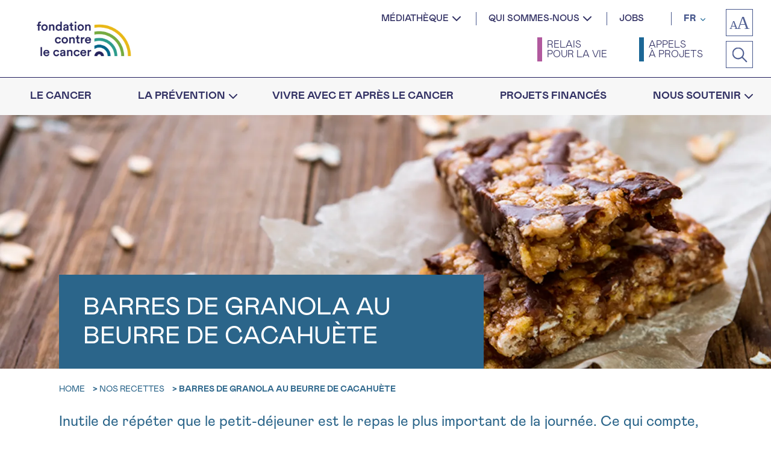

--- FILE ---
content_type: text/html; charset=utf-8
request_url: https://www.google.com/recaptcha/api2/anchor?ar=1&k=6Lfr5dUqAAAAAIDjx6JsRiLnISMZfQw9alAOWbYk&co=aHR0cHM6Ly9jYW5jZXIuYmU6NDQz&hl=en&v=PoyoqOPhxBO7pBk68S4YbpHZ&size=invisible&anchor-ms=20000&execute-ms=30000&cb=cgblx4khdpvr
body_size: 48706
content:
<!DOCTYPE HTML><html dir="ltr" lang="en"><head><meta http-equiv="Content-Type" content="text/html; charset=UTF-8">
<meta http-equiv="X-UA-Compatible" content="IE=edge">
<title>reCAPTCHA</title>
<style type="text/css">
/* cyrillic-ext */
@font-face {
  font-family: 'Roboto';
  font-style: normal;
  font-weight: 400;
  font-stretch: 100%;
  src: url(//fonts.gstatic.com/s/roboto/v48/KFO7CnqEu92Fr1ME7kSn66aGLdTylUAMa3GUBHMdazTgWw.woff2) format('woff2');
  unicode-range: U+0460-052F, U+1C80-1C8A, U+20B4, U+2DE0-2DFF, U+A640-A69F, U+FE2E-FE2F;
}
/* cyrillic */
@font-face {
  font-family: 'Roboto';
  font-style: normal;
  font-weight: 400;
  font-stretch: 100%;
  src: url(//fonts.gstatic.com/s/roboto/v48/KFO7CnqEu92Fr1ME7kSn66aGLdTylUAMa3iUBHMdazTgWw.woff2) format('woff2');
  unicode-range: U+0301, U+0400-045F, U+0490-0491, U+04B0-04B1, U+2116;
}
/* greek-ext */
@font-face {
  font-family: 'Roboto';
  font-style: normal;
  font-weight: 400;
  font-stretch: 100%;
  src: url(//fonts.gstatic.com/s/roboto/v48/KFO7CnqEu92Fr1ME7kSn66aGLdTylUAMa3CUBHMdazTgWw.woff2) format('woff2');
  unicode-range: U+1F00-1FFF;
}
/* greek */
@font-face {
  font-family: 'Roboto';
  font-style: normal;
  font-weight: 400;
  font-stretch: 100%;
  src: url(//fonts.gstatic.com/s/roboto/v48/KFO7CnqEu92Fr1ME7kSn66aGLdTylUAMa3-UBHMdazTgWw.woff2) format('woff2');
  unicode-range: U+0370-0377, U+037A-037F, U+0384-038A, U+038C, U+038E-03A1, U+03A3-03FF;
}
/* math */
@font-face {
  font-family: 'Roboto';
  font-style: normal;
  font-weight: 400;
  font-stretch: 100%;
  src: url(//fonts.gstatic.com/s/roboto/v48/KFO7CnqEu92Fr1ME7kSn66aGLdTylUAMawCUBHMdazTgWw.woff2) format('woff2');
  unicode-range: U+0302-0303, U+0305, U+0307-0308, U+0310, U+0312, U+0315, U+031A, U+0326-0327, U+032C, U+032F-0330, U+0332-0333, U+0338, U+033A, U+0346, U+034D, U+0391-03A1, U+03A3-03A9, U+03B1-03C9, U+03D1, U+03D5-03D6, U+03F0-03F1, U+03F4-03F5, U+2016-2017, U+2034-2038, U+203C, U+2040, U+2043, U+2047, U+2050, U+2057, U+205F, U+2070-2071, U+2074-208E, U+2090-209C, U+20D0-20DC, U+20E1, U+20E5-20EF, U+2100-2112, U+2114-2115, U+2117-2121, U+2123-214F, U+2190, U+2192, U+2194-21AE, U+21B0-21E5, U+21F1-21F2, U+21F4-2211, U+2213-2214, U+2216-22FF, U+2308-230B, U+2310, U+2319, U+231C-2321, U+2336-237A, U+237C, U+2395, U+239B-23B7, U+23D0, U+23DC-23E1, U+2474-2475, U+25AF, U+25B3, U+25B7, U+25BD, U+25C1, U+25CA, U+25CC, U+25FB, U+266D-266F, U+27C0-27FF, U+2900-2AFF, U+2B0E-2B11, U+2B30-2B4C, U+2BFE, U+3030, U+FF5B, U+FF5D, U+1D400-1D7FF, U+1EE00-1EEFF;
}
/* symbols */
@font-face {
  font-family: 'Roboto';
  font-style: normal;
  font-weight: 400;
  font-stretch: 100%;
  src: url(//fonts.gstatic.com/s/roboto/v48/KFO7CnqEu92Fr1ME7kSn66aGLdTylUAMaxKUBHMdazTgWw.woff2) format('woff2');
  unicode-range: U+0001-000C, U+000E-001F, U+007F-009F, U+20DD-20E0, U+20E2-20E4, U+2150-218F, U+2190, U+2192, U+2194-2199, U+21AF, U+21E6-21F0, U+21F3, U+2218-2219, U+2299, U+22C4-22C6, U+2300-243F, U+2440-244A, U+2460-24FF, U+25A0-27BF, U+2800-28FF, U+2921-2922, U+2981, U+29BF, U+29EB, U+2B00-2BFF, U+4DC0-4DFF, U+FFF9-FFFB, U+10140-1018E, U+10190-1019C, U+101A0, U+101D0-101FD, U+102E0-102FB, U+10E60-10E7E, U+1D2C0-1D2D3, U+1D2E0-1D37F, U+1F000-1F0FF, U+1F100-1F1AD, U+1F1E6-1F1FF, U+1F30D-1F30F, U+1F315, U+1F31C, U+1F31E, U+1F320-1F32C, U+1F336, U+1F378, U+1F37D, U+1F382, U+1F393-1F39F, U+1F3A7-1F3A8, U+1F3AC-1F3AF, U+1F3C2, U+1F3C4-1F3C6, U+1F3CA-1F3CE, U+1F3D4-1F3E0, U+1F3ED, U+1F3F1-1F3F3, U+1F3F5-1F3F7, U+1F408, U+1F415, U+1F41F, U+1F426, U+1F43F, U+1F441-1F442, U+1F444, U+1F446-1F449, U+1F44C-1F44E, U+1F453, U+1F46A, U+1F47D, U+1F4A3, U+1F4B0, U+1F4B3, U+1F4B9, U+1F4BB, U+1F4BF, U+1F4C8-1F4CB, U+1F4D6, U+1F4DA, U+1F4DF, U+1F4E3-1F4E6, U+1F4EA-1F4ED, U+1F4F7, U+1F4F9-1F4FB, U+1F4FD-1F4FE, U+1F503, U+1F507-1F50B, U+1F50D, U+1F512-1F513, U+1F53E-1F54A, U+1F54F-1F5FA, U+1F610, U+1F650-1F67F, U+1F687, U+1F68D, U+1F691, U+1F694, U+1F698, U+1F6AD, U+1F6B2, U+1F6B9-1F6BA, U+1F6BC, U+1F6C6-1F6CF, U+1F6D3-1F6D7, U+1F6E0-1F6EA, U+1F6F0-1F6F3, U+1F6F7-1F6FC, U+1F700-1F7FF, U+1F800-1F80B, U+1F810-1F847, U+1F850-1F859, U+1F860-1F887, U+1F890-1F8AD, U+1F8B0-1F8BB, U+1F8C0-1F8C1, U+1F900-1F90B, U+1F93B, U+1F946, U+1F984, U+1F996, U+1F9E9, U+1FA00-1FA6F, U+1FA70-1FA7C, U+1FA80-1FA89, U+1FA8F-1FAC6, U+1FACE-1FADC, U+1FADF-1FAE9, U+1FAF0-1FAF8, U+1FB00-1FBFF;
}
/* vietnamese */
@font-face {
  font-family: 'Roboto';
  font-style: normal;
  font-weight: 400;
  font-stretch: 100%;
  src: url(//fonts.gstatic.com/s/roboto/v48/KFO7CnqEu92Fr1ME7kSn66aGLdTylUAMa3OUBHMdazTgWw.woff2) format('woff2');
  unicode-range: U+0102-0103, U+0110-0111, U+0128-0129, U+0168-0169, U+01A0-01A1, U+01AF-01B0, U+0300-0301, U+0303-0304, U+0308-0309, U+0323, U+0329, U+1EA0-1EF9, U+20AB;
}
/* latin-ext */
@font-face {
  font-family: 'Roboto';
  font-style: normal;
  font-weight: 400;
  font-stretch: 100%;
  src: url(//fonts.gstatic.com/s/roboto/v48/KFO7CnqEu92Fr1ME7kSn66aGLdTylUAMa3KUBHMdazTgWw.woff2) format('woff2');
  unicode-range: U+0100-02BA, U+02BD-02C5, U+02C7-02CC, U+02CE-02D7, U+02DD-02FF, U+0304, U+0308, U+0329, U+1D00-1DBF, U+1E00-1E9F, U+1EF2-1EFF, U+2020, U+20A0-20AB, U+20AD-20C0, U+2113, U+2C60-2C7F, U+A720-A7FF;
}
/* latin */
@font-face {
  font-family: 'Roboto';
  font-style: normal;
  font-weight: 400;
  font-stretch: 100%;
  src: url(//fonts.gstatic.com/s/roboto/v48/KFO7CnqEu92Fr1ME7kSn66aGLdTylUAMa3yUBHMdazQ.woff2) format('woff2');
  unicode-range: U+0000-00FF, U+0131, U+0152-0153, U+02BB-02BC, U+02C6, U+02DA, U+02DC, U+0304, U+0308, U+0329, U+2000-206F, U+20AC, U+2122, U+2191, U+2193, U+2212, U+2215, U+FEFF, U+FFFD;
}
/* cyrillic-ext */
@font-face {
  font-family: 'Roboto';
  font-style: normal;
  font-weight: 500;
  font-stretch: 100%;
  src: url(//fonts.gstatic.com/s/roboto/v48/KFO7CnqEu92Fr1ME7kSn66aGLdTylUAMa3GUBHMdazTgWw.woff2) format('woff2');
  unicode-range: U+0460-052F, U+1C80-1C8A, U+20B4, U+2DE0-2DFF, U+A640-A69F, U+FE2E-FE2F;
}
/* cyrillic */
@font-face {
  font-family: 'Roboto';
  font-style: normal;
  font-weight: 500;
  font-stretch: 100%;
  src: url(//fonts.gstatic.com/s/roboto/v48/KFO7CnqEu92Fr1ME7kSn66aGLdTylUAMa3iUBHMdazTgWw.woff2) format('woff2');
  unicode-range: U+0301, U+0400-045F, U+0490-0491, U+04B0-04B1, U+2116;
}
/* greek-ext */
@font-face {
  font-family: 'Roboto';
  font-style: normal;
  font-weight: 500;
  font-stretch: 100%;
  src: url(//fonts.gstatic.com/s/roboto/v48/KFO7CnqEu92Fr1ME7kSn66aGLdTylUAMa3CUBHMdazTgWw.woff2) format('woff2');
  unicode-range: U+1F00-1FFF;
}
/* greek */
@font-face {
  font-family: 'Roboto';
  font-style: normal;
  font-weight: 500;
  font-stretch: 100%;
  src: url(//fonts.gstatic.com/s/roboto/v48/KFO7CnqEu92Fr1ME7kSn66aGLdTylUAMa3-UBHMdazTgWw.woff2) format('woff2');
  unicode-range: U+0370-0377, U+037A-037F, U+0384-038A, U+038C, U+038E-03A1, U+03A3-03FF;
}
/* math */
@font-face {
  font-family: 'Roboto';
  font-style: normal;
  font-weight: 500;
  font-stretch: 100%;
  src: url(//fonts.gstatic.com/s/roboto/v48/KFO7CnqEu92Fr1ME7kSn66aGLdTylUAMawCUBHMdazTgWw.woff2) format('woff2');
  unicode-range: U+0302-0303, U+0305, U+0307-0308, U+0310, U+0312, U+0315, U+031A, U+0326-0327, U+032C, U+032F-0330, U+0332-0333, U+0338, U+033A, U+0346, U+034D, U+0391-03A1, U+03A3-03A9, U+03B1-03C9, U+03D1, U+03D5-03D6, U+03F0-03F1, U+03F4-03F5, U+2016-2017, U+2034-2038, U+203C, U+2040, U+2043, U+2047, U+2050, U+2057, U+205F, U+2070-2071, U+2074-208E, U+2090-209C, U+20D0-20DC, U+20E1, U+20E5-20EF, U+2100-2112, U+2114-2115, U+2117-2121, U+2123-214F, U+2190, U+2192, U+2194-21AE, U+21B0-21E5, U+21F1-21F2, U+21F4-2211, U+2213-2214, U+2216-22FF, U+2308-230B, U+2310, U+2319, U+231C-2321, U+2336-237A, U+237C, U+2395, U+239B-23B7, U+23D0, U+23DC-23E1, U+2474-2475, U+25AF, U+25B3, U+25B7, U+25BD, U+25C1, U+25CA, U+25CC, U+25FB, U+266D-266F, U+27C0-27FF, U+2900-2AFF, U+2B0E-2B11, U+2B30-2B4C, U+2BFE, U+3030, U+FF5B, U+FF5D, U+1D400-1D7FF, U+1EE00-1EEFF;
}
/* symbols */
@font-face {
  font-family: 'Roboto';
  font-style: normal;
  font-weight: 500;
  font-stretch: 100%;
  src: url(//fonts.gstatic.com/s/roboto/v48/KFO7CnqEu92Fr1ME7kSn66aGLdTylUAMaxKUBHMdazTgWw.woff2) format('woff2');
  unicode-range: U+0001-000C, U+000E-001F, U+007F-009F, U+20DD-20E0, U+20E2-20E4, U+2150-218F, U+2190, U+2192, U+2194-2199, U+21AF, U+21E6-21F0, U+21F3, U+2218-2219, U+2299, U+22C4-22C6, U+2300-243F, U+2440-244A, U+2460-24FF, U+25A0-27BF, U+2800-28FF, U+2921-2922, U+2981, U+29BF, U+29EB, U+2B00-2BFF, U+4DC0-4DFF, U+FFF9-FFFB, U+10140-1018E, U+10190-1019C, U+101A0, U+101D0-101FD, U+102E0-102FB, U+10E60-10E7E, U+1D2C0-1D2D3, U+1D2E0-1D37F, U+1F000-1F0FF, U+1F100-1F1AD, U+1F1E6-1F1FF, U+1F30D-1F30F, U+1F315, U+1F31C, U+1F31E, U+1F320-1F32C, U+1F336, U+1F378, U+1F37D, U+1F382, U+1F393-1F39F, U+1F3A7-1F3A8, U+1F3AC-1F3AF, U+1F3C2, U+1F3C4-1F3C6, U+1F3CA-1F3CE, U+1F3D4-1F3E0, U+1F3ED, U+1F3F1-1F3F3, U+1F3F5-1F3F7, U+1F408, U+1F415, U+1F41F, U+1F426, U+1F43F, U+1F441-1F442, U+1F444, U+1F446-1F449, U+1F44C-1F44E, U+1F453, U+1F46A, U+1F47D, U+1F4A3, U+1F4B0, U+1F4B3, U+1F4B9, U+1F4BB, U+1F4BF, U+1F4C8-1F4CB, U+1F4D6, U+1F4DA, U+1F4DF, U+1F4E3-1F4E6, U+1F4EA-1F4ED, U+1F4F7, U+1F4F9-1F4FB, U+1F4FD-1F4FE, U+1F503, U+1F507-1F50B, U+1F50D, U+1F512-1F513, U+1F53E-1F54A, U+1F54F-1F5FA, U+1F610, U+1F650-1F67F, U+1F687, U+1F68D, U+1F691, U+1F694, U+1F698, U+1F6AD, U+1F6B2, U+1F6B9-1F6BA, U+1F6BC, U+1F6C6-1F6CF, U+1F6D3-1F6D7, U+1F6E0-1F6EA, U+1F6F0-1F6F3, U+1F6F7-1F6FC, U+1F700-1F7FF, U+1F800-1F80B, U+1F810-1F847, U+1F850-1F859, U+1F860-1F887, U+1F890-1F8AD, U+1F8B0-1F8BB, U+1F8C0-1F8C1, U+1F900-1F90B, U+1F93B, U+1F946, U+1F984, U+1F996, U+1F9E9, U+1FA00-1FA6F, U+1FA70-1FA7C, U+1FA80-1FA89, U+1FA8F-1FAC6, U+1FACE-1FADC, U+1FADF-1FAE9, U+1FAF0-1FAF8, U+1FB00-1FBFF;
}
/* vietnamese */
@font-face {
  font-family: 'Roboto';
  font-style: normal;
  font-weight: 500;
  font-stretch: 100%;
  src: url(//fonts.gstatic.com/s/roboto/v48/KFO7CnqEu92Fr1ME7kSn66aGLdTylUAMa3OUBHMdazTgWw.woff2) format('woff2');
  unicode-range: U+0102-0103, U+0110-0111, U+0128-0129, U+0168-0169, U+01A0-01A1, U+01AF-01B0, U+0300-0301, U+0303-0304, U+0308-0309, U+0323, U+0329, U+1EA0-1EF9, U+20AB;
}
/* latin-ext */
@font-face {
  font-family: 'Roboto';
  font-style: normal;
  font-weight: 500;
  font-stretch: 100%;
  src: url(//fonts.gstatic.com/s/roboto/v48/KFO7CnqEu92Fr1ME7kSn66aGLdTylUAMa3KUBHMdazTgWw.woff2) format('woff2');
  unicode-range: U+0100-02BA, U+02BD-02C5, U+02C7-02CC, U+02CE-02D7, U+02DD-02FF, U+0304, U+0308, U+0329, U+1D00-1DBF, U+1E00-1E9F, U+1EF2-1EFF, U+2020, U+20A0-20AB, U+20AD-20C0, U+2113, U+2C60-2C7F, U+A720-A7FF;
}
/* latin */
@font-face {
  font-family: 'Roboto';
  font-style: normal;
  font-weight: 500;
  font-stretch: 100%;
  src: url(//fonts.gstatic.com/s/roboto/v48/KFO7CnqEu92Fr1ME7kSn66aGLdTylUAMa3yUBHMdazQ.woff2) format('woff2');
  unicode-range: U+0000-00FF, U+0131, U+0152-0153, U+02BB-02BC, U+02C6, U+02DA, U+02DC, U+0304, U+0308, U+0329, U+2000-206F, U+20AC, U+2122, U+2191, U+2193, U+2212, U+2215, U+FEFF, U+FFFD;
}
/* cyrillic-ext */
@font-face {
  font-family: 'Roboto';
  font-style: normal;
  font-weight: 900;
  font-stretch: 100%;
  src: url(//fonts.gstatic.com/s/roboto/v48/KFO7CnqEu92Fr1ME7kSn66aGLdTylUAMa3GUBHMdazTgWw.woff2) format('woff2');
  unicode-range: U+0460-052F, U+1C80-1C8A, U+20B4, U+2DE0-2DFF, U+A640-A69F, U+FE2E-FE2F;
}
/* cyrillic */
@font-face {
  font-family: 'Roboto';
  font-style: normal;
  font-weight: 900;
  font-stretch: 100%;
  src: url(//fonts.gstatic.com/s/roboto/v48/KFO7CnqEu92Fr1ME7kSn66aGLdTylUAMa3iUBHMdazTgWw.woff2) format('woff2');
  unicode-range: U+0301, U+0400-045F, U+0490-0491, U+04B0-04B1, U+2116;
}
/* greek-ext */
@font-face {
  font-family: 'Roboto';
  font-style: normal;
  font-weight: 900;
  font-stretch: 100%;
  src: url(//fonts.gstatic.com/s/roboto/v48/KFO7CnqEu92Fr1ME7kSn66aGLdTylUAMa3CUBHMdazTgWw.woff2) format('woff2');
  unicode-range: U+1F00-1FFF;
}
/* greek */
@font-face {
  font-family: 'Roboto';
  font-style: normal;
  font-weight: 900;
  font-stretch: 100%;
  src: url(//fonts.gstatic.com/s/roboto/v48/KFO7CnqEu92Fr1ME7kSn66aGLdTylUAMa3-UBHMdazTgWw.woff2) format('woff2');
  unicode-range: U+0370-0377, U+037A-037F, U+0384-038A, U+038C, U+038E-03A1, U+03A3-03FF;
}
/* math */
@font-face {
  font-family: 'Roboto';
  font-style: normal;
  font-weight: 900;
  font-stretch: 100%;
  src: url(//fonts.gstatic.com/s/roboto/v48/KFO7CnqEu92Fr1ME7kSn66aGLdTylUAMawCUBHMdazTgWw.woff2) format('woff2');
  unicode-range: U+0302-0303, U+0305, U+0307-0308, U+0310, U+0312, U+0315, U+031A, U+0326-0327, U+032C, U+032F-0330, U+0332-0333, U+0338, U+033A, U+0346, U+034D, U+0391-03A1, U+03A3-03A9, U+03B1-03C9, U+03D1, U+03D5-03D6, U+03F0-03F1, U+03F4-03F5, U+2016-2017, U+2034-2038, U+203C, U+2040, U+2043, U+2047, U+2050, U+2057, U+205F, U+2070-2071, U+2074-208E, U+2090-209C, U+20D0-20DC, U+20E1, U+20E5-20EF, U+2100-2112, U+2114-2115, U+2117-2121, U+2123-214F, U+2190, U+2192, U+2194-21AE, U+21B0-21E5, U+21F1-21F2, U+21F4-2211, U+2213-2214, U+2216-22FF, U+2308-230B, U+2310, U+2319, U+231C-2321, U+2336-237A, U+237C, U+2395, U+239B-23B7, U+23D0, U+23DC-23E1, U+2474-2475, U+25AF, U+25B3, U+25B7, U+25BD, U+25C1, U+25CA, U+25CC, U+25FB, U+266D-266F, U+27C0-27FF, U+2900-2AFF, U+2B0E-2B11, U+2B30-2B4C, U+2BFE, U+3030, U+FF5B, U+FF5D, U+1D400-1D7FF, U+1EE00-1EEFF;
}
/* symbols */
@font-face {
  font-family: 'Roboto';
  font-style: normal;
  font-weight: 900;
  font-stretch: 100%;
  src: url(//fonts.gstatic.com/s/roboto/v48/KFO7CnqEu92Fr1ME7kSn66aGLdTylUAMaxKUBHMdazTgWw.woff2) format('woff2');
  unicode-range: U+0001-000C, U+000E-001F, U+007F-009F, U+20DD-20E0, U+20E2-20E4, U+2150-218F, U+2190, U+2192, U+2194-2199, U+21AF, U+21E6-21F0, U+21F3, U+2218-2219, U+2299, U+22C4-22C6, U+2300-243F, U+2440-244A, U+2460-24FF, U+25A0-27BF, U+2800-28FF, U+2921-2922, U+2981, U+29BF, U+29EB, U+2B00-2BFF, U+4DC0-4DFF, U+FFF9-FFFB, U+10140-1018E, U+10190-1019C, U+101A0, U+101D0-101FD, U+102E0-102FB, U+10E60-10E7E, U+1D2C0-1D2D3, U+1D2E0-1D37F, U+1F000-1F0FF, U+1F100-1F1AD, U+1F1E6-1F1FF, U+1F30D-1F30F, U+1F315, U+1F31C, U+1F31E, U+1F320-1F32C, U+1F336, U+1F378, U+1F37D, U+1F382, U+1F393-1F39F, U+1F3A7-1F3A8, U+1F3AC-1F3AF, U+1F3C2, U+1F3C4-1F3C6, U+1F3CA-1F3CE, U+1F3D4-1F3E0, U+1F3ED, U+1F3F1-1F3F3, U+1F3F5-1F3F7, U+1F408, U+1F415, U+1F41F, U+1F426, U+1F43F, U+1F441-1F442, U+1F444, U+1F446-1F449, U+1F44C-1F44E, U+1F453, U+1F46A, U+1F47D, U+1F4A3, U+1F4B0, U+1F4B3, U+1F4B9, U+1F4BB, U+1F4BF, U+1F4C8-1F4CB, U+1F4D6, U+1F4DA, U+1F4DF, U+1F4E3-1F4E6, U+1F4EA-1F4ED, U+1F4F7, U+1F4F9-1F4FB, U+1F4FD-1F4FE, U+1F503, U+1F507-1F50B, U+1F50D, U+1F512-1F513, U+1F53E-1F54A, U+1F54F-1F5FA, U+1F610, U+1F650-1F67F, U+1F687, U+1F68D, U+1F691, U+1F694, U+1F698, U+1F6AD, U+1F6B2, U+1F6B9-1F6BA, U+1F6BC, U+1F6C6-1F6CF, U+1F6D3-1F6D7, U+1F6E0-1F6EA, U+1F6F0-1F6F3, U+1F6F7-1F6FC, U+1F700-1F7FF, U+1F800-1F80B, U+1F810-1F847, U+1F850-1F859, U+1F860-1F887, U+1F890-1F8AD, U+1F8B0-1F8BB, U+1F8C0-1F8C1, U+1F900-1F90B, U+1F93B, U+1F946, U+1F984, U+1F996, U+1F9E9, U+1FA00-1FA6F, U+1FA70-1FA7C, U+1FA80-1FA89, U+1FA8F-1FAC6, U+1FACE-1FADC, U+1FADF-1FAE9, U+1FAF0-1FAF8, U+1FB00-1FBFF;
}
/* vietnamese */
@font-face {
  font-family: 'Roboto';
  font-style: normal;
  font-weight: 900;
  font-stretch: 100%;
  src: url(//fonts.gstatic.com/s/roboto/v48/KFO7CnqEu92Fr1ME7kSn66aGLdTylUAMa3OUBHMdazTgWw.woff2) format('woff2');
  unicode-range: U+0102-0103, U+0110-0111, U+0128-0129, U+0168-0169, U+01A0-01A1, U+01AF-01B0, U+0300-0301, U+0303-0304, U+0308-0309, U+0323, U+0329, U+1EA0-1EF9, U+20AB;
}
/* latin-ext */
@font-face {
  font-family: 'Roboto';
  font-style: normal;
  font-weight: 900;
  font-stretch: 100%;
  src: url(//fonts.gstatic.com/s/roboto/v48/KFO7CnqEu92Fr1ME7kSn66aGLdTylUAMa3KUBHMdazTgWw.woff2) format('woff2');
  unicode-range: U+0100-02BA, U+02BD-02C5, U+02C7-02CC, U+02CE-02D7, U+02DD-02FF, U+0304, U+0308, U+0329, U+1D00-1DBF, U+1E00-1E9F, U+1EF2-1EFF, U+2020, U+20A0-20AB, U+20AD-20C0, U+2113, U+2C60-2C7F, U+A720-A7FF;
}
/* latin */
@font-face {
  font-family: 'Roboto';
  font-style: normal;
  font-weight: 900;
  font-stretch: 100%;
  src: url(//fonts.gstatic.com/s/roboto/v48/KFO7CnqEu92Fr1ME7kSn66aGLdTylUAMa3yUBHMdazQ.woff2) format('woff2');
  unicode-range: U+0000-00FF, U+0131, U+0152-0153, U+02BB-02BC, U+02C6, U+02DA, U+02DC, U+0304, U+0308, U+0329, U+2000-206F, U+20AC, U+2122, U+2191, U+2193, U+2212, U+2215, U+FEFF, U+FFFD;
}

</style>
<link rel="stylesheet" type="text/css" href="https://www.gstatic.com/recaptcha/releases/PoyoqOPhxBO7pBk68S4YbpHZ/styles__ltr.css">
<script nonce="eY6KAW7A2L0Qe5QgTXm-7g" type="text/javascript">window['__recaptcha_api'] = 'https://www.google.com/recaptcha/api2/';</script>
<script type="text/javascript" src="https://www.gstatic.com/recaptcha/releases/PoyoqOPhxBO7pBk68S4YbpHZ/recaptcha__en.js" nonce="eY6KAW7A2L0Qe5QgTXm-7g">
      
    </script></head>
<body><div id="rc-anchor-alert" class="rc-anchor-alert"></div>
<input type="hidden" id="recaptcha-token" value="[base64]">
<script type="text/javascript" nonce="eY6KAW7A2L0Qe5QgTXm-7g">
      recaptcha.anchor.Main.init("[\x22ainput\x22,[\x22bgdata\x22,\x22\x22,\[base64]/[base64]/MjU1Ong/[base64]/[base64]/[base64]/[base64]/[base64]/[base64]/[base64]/[base64]/[base64]/[base64]/[base64]/[base64]/[base64]/[base64]/[base64]\\u003d\x22,\[base64]\\u003d\\u003d\x22,\x22HibDgkjDlnLDqkxEwq1Hw7k4d8KUw6wawqpBIihIw7XCpjvDgkU/[base64]/DgWPCq8K3eEQFGAbDkMKHF8OIwo/Dh8KSZC/CtwXDsU9sw7LChsOKw4wXwrPCrG7Dq3LDozVZR0U2E8KecsOfVsOnw4cewrEJJzDDrGcGw61vB2DDsMO9wpR6fMK3wocpWVtGwqJFw4Y6R8OWfRjDt0UsfMO4PhAZSsKKwqgcw77DuMOCWxTDoRzDkTDChcO5Mw/CrsOuw6vDnUXCnsOjwpLDiwtYw7vChsOmMT9ywqI8w68rHR/DhnZLMcOXwpJ8wp/Dsj91woN+U8ORQMKPwqjCkcKRwoDCg2sswolRwrvCgMOPwqbDrW7DlsOMCMKlwq/CsTJCLWciHgbCicK1wolUw6pEwqECMsKdLMKgwqLDuAXCpjwRw7xaP3/DqcKowoFceHlnPcKFwp0GZ8OXal99w7AhwoNhCxvCrsORw4/Cj8OeKQx+w4TDkcKOwqPDoRLDnGDDoW/[base64]/Dq8Knw7wvMhTDh8O/dFxTJ8KawrrCrsKnw77DqsOYwoXDj8OPw6XClWNtccK5wrcfZSwvw6LDkA7DnsOzw4nDssOBSMOUwqzCksKtwp/[base64]/CksOCwoTCjGxvwpBMKXrDgMKHw5TCv8KuZRcIByECwrkFWsKTwoNIG8ONwrrDlcO8wqLDiMKRw4tXw77Di8O+w7phwo9ewpDCgykjDsKKS3RHwpnDiMOJwrZ0w6piw6TDiBY2b8KbC8OSF0oIHHEtD1sTWyfCix/DkSTCr8K6wol2w4/[base64]/[base64]/CtsK5S8KkT8OOwoR3w7rClyPClsKCFkRYE8OpUcKmDQ12TnLCscODXcKlw5QZOcKbwqM+wphQwqpeZMKWwoTCn8O3wq8+L8KLYsKsThTDh8KAwrTDn8KYwozCpXxZNsKYwr/CtVEGw4LDvcOHU8Ohw73Cv8KVdmtvw7zCiDMDwozDkcK1XFkaVsOnEz/CpMOuwrnCj1xpNsKxUiXDm8KfLiV5Z8KlfDZxwrHCv20zwoVdFCzCiMKRwqTDv8Kew4TDl8K7L8Ofw6XCusKCbsOaw7/Dr8KjwrzDrFpIIsOFworDt8Oqw4Y7CBcJcsOIw77DlBktw7F8w73Dlmp0wr/Du0TCkMKhw5/Du8KFwpjCscKpZcOVBcKDUMOCw7R1wqpyw7BSw4nCk8OBw6spZsOsaTHCoDjCsCvDtcK7wrfClmjCtMKRdmhrRB/DoCrCk8OOWMKLXX3DpsK4FU8DZMO8TQXCgsKXOMOzw7thSkYlw5fDhMKDwp/DkCgeworDjMKVHcKCCcOPdgLDkmxCdyLDrUvCoCnDiwUswpxTOcO1w5lSJ8OeTcKdIMOGwpZhChfDgcK6w6BYHsOfwqp/wr/Clz5Iw7PDphxteVB5AS7CnsKRw5NRwp/CtMOdw4R3w6/DvGoGw702YMKITcOaacKKwrjCgsKmIT7Cs2s8wrAVwqIvwrYQw6NdHcO8w7vCoxIXOsOILGPDtcKjCnPDm1ROQWLDiA/[base64]/DnknDshzDrCc0esOrGsObbsOFw49Dw5kcwr/Dp8KzwpPCujjCq8O0wr1Tw7XDoVrDl35kGTUeNhTCn8K7woIiG8OdwrxVwqQZwphYaMKTw6HDgcOiVDQoKMOSw4QCw5rChXofK8K0fjzDg8OHJcOxdMOUw4QSw5VEBMKCY8KPE8ORw4nDqMKEw6HCu8OAABzCp8OowrQAw4rDtldAwr1swp7DiyQqwrXCik9/woLDk8KTGgklAMO1w6h1BlzDrFHDvMOdwrEgwpHCt1bDsMKNw7wBdwsrwrQaw7rCp8K7W8KqwqzDmcK+wrUUw6jCjMKewpEqK8KtwpYgw6HCoicBMj04w5rCi2E0w5DCisO9AMOuwpFYJMO/dsOswrBTwqDCvMOEwo7DjjrDi1/CsBnDjBTDhsOOT0jCrMOCw702TWnDqgnChk7Dgz/DoTklwp3DpcKMDgJFwq1/wovCksOFwrsxUMKoQcKKwpkDw55CcMKCw43CqMOxw7ZdcMOTazTDoWzDqMK+AA/[base64]/w6DDp8K0woHCkyLCqcKtwoQxcMOgesKVTyVMw5lQwocCSERuO8ORdGTDnGjCgMKqQwDCn2zDjmgBTsOSwqfChcKEw4V3w6RMw4w0AMOGaMK0ccKBwrQsecK9wpgwMB3DhcKMasKTwrDDg8OCKsKKFCPColVZw4VscjjChTVgN8KDwq/Dp2TDnC5lDsO5RH3DiCvChcK3NcO+wrDDg1UANsOSEsKrwoglwoDDm1bDpSoxw7XDt8KmVMOlWMONwol4w41gW8KFKhYvwowKKAXCm8KEw6MNQsOrwrrDnx1EPMO7w67DtcOJw6rCmVlYYMOMAsKgwoZhHUY4woA/wpTCksO1woI6dn7CmgvDt8Obw75TwpcBw7rClnELDcKsTUh0w5XDvgnDgcKuw5cVwqPCocOtPxwBZMOCwqbDvsKcFcOgw5Vqw60Cw58dF8Orw6jCrMOSw6zCvsODwroILsOINHrCvgpwwqMew55LQcKicSZnMgLCr8OTYxlbEkMlwrMPwqzCqCTCgE4/wrEYHcOsQcOgw4ZSXsOFMWYEwrbCucKdcMK/wo/DgX5GM8OWw63CmcOOXHXDoMOkfMOOw67DssKdDsOhfsOcwq/[base64]/CgsKvw4A/NCfCoATDlCxxZMOww5XCh05Bw73CtMONAV4Rw6/DqcOiV33CvnMtw6NzaMOIXMKaw5bDvnPCqsKiwqjCi8K7wqBKXMOlwrzCnBk+w6vDp8O5WnTClQYkQznDjXnDp8Ogw75rNAvDm27DssOawqIwwqjDqVbDlQ8owpPCnwDClcO6H1oWOWvCgj/DmsO5wqDDs8KebHXDtWzDhMOiUMOMw6zCtCVmw5Q4E8KRbSl2VMOgw4oTworDjnpUY8KHAjJ4w4bDtMOmwqvDu8Kvw53CgcKpw7IOPMKcwpd/[base64]/W8OFw7zDocOcwp3DsAnDlzhqw5VkBcKAwofCsMKkfsKgw6vDjsOQCjg2w4LDiMOzCsO0ZsKOw6geQcOsGsKKw5FLcsKbQwlewoHCqsO0CzJrNMKuwojDmUxRSAHDmsOUBcO/[base64]/DrElLwqYzw6vCljY9wpLCkMONwobCujxlVj5aUHvCisKIIikawopSUMOHw4ppWcOIB8K2w4XDlgXDmcOjw4vCpV93wqnDgSnCssKneMKGw6rCkBlNw4FlAMOsw5JEO2fCjGdjZ8OkwrvDuMOIw5LCgg5WwqozYQnDow/DsEDDrsOJSikYw5LDvsO4w6nDhsKLwrXCjsK2MjTCqMOQw4TDuGBWw6fCl3rCjMOcY8Knw6HClcKIZ2zCrUfCo8OmK8Kbwp/CqCBew5jCucO0w41wHcKvNVLCtMKdfwJdw7jCuCB8RsOMwqV4YcKfw4ALwqcfw6NBwpUJTMO8w67CksOJw6nDucKfdh7DtiLDgGfCpzl3wr3CgTcsTcKaw7tHPsK/HRh6MRxiV8KhwojDqMKQw4LCmcKWacOaE1sfP8OYZXY2wrTDjsOOw5rDjsOYw7cbw5ZlMcOTwp/DkAbDoEslw5NwwppjwovCpWUrL1c6wqsGw57CkcOeNk5icsKlwp4cCzNRwoF5woYGN1Zlwp/DoAjDulMpR8KONybCtcO1BFtyKhnDqsOVwqvCoBEKSsK5wqTCpyNgGHbDui7DpXUnw5VDLcKaw4rCu8KjWjoUw7bDsD3CkjInwokPw5nDqVYATURBwrjDhsOrLMKKAWTChVzDrcO7wofDtlMYbMKYNi/[base64]/DuEjDusKRXh/CrsODwoTCmX4rZMOHMcKww5gjZMKLw7bCqRY6w5/[base64]/D0LDmcKFwotOH2XDnhzCtcKQYBFWw4p4w49sw6ZGw4DCpMOcVcOJw7HCpcOYCE9owpF5wqIXbcKJHH1Lw40LwoPCh8KTeFkIcsKRwpHCiMKfwp7CkxEgWcKeBcKbbzw/UjrCjVUZw4PDoMOxwqPCp8Khw4LDhsKWwp40wp7DqhMnwqQ+OSNUS8KPw67Dhz7CrAbCtAlPw4zCkMONIX7CpwBlTQrCvUfDol0iwpRvw5zDhcK9w4LDqg7DicKBw7XClsOvw5lVacOZDcOkNTJxMSFaR8K/wpdTwp9yw5tSw500w7NFwq8lw5TCj8KYXCQMwq8xQV3Dl8OERcKAw6rDqcK6ZcOKFQjDmT7CjMKJaivCnsKcwpvCk8OpfcO5XMOvIMK6QwLDvcKyZwhxwot5McKOw4wqwoPDrcKlDwtWw6ZnHcKAeMOkTDDCi1LCuMK0e8ObU8OSccKDT2ZPw6opwrV/w6NDZMO2w7TCuWDChsOSw4bCisKvw7PCkcKKw6jCuMOjw5PDoxNtWytJcMK4wpMafkXCiD7DuQ/CjsKfDcKGw5IjecK3E8KNSsONZWRsI8OVDUopKhvCgiPDnxNrCsK+w7fCq8Ksw6wUTGnDpAVnwqXDkkjDhFUIwo7ChcKcGjTCnkXChMOwdXXDgHbDrsOcGsOuGMKow63CvsODwqY3wqbDtMO2SCTCnwbCr1/DiEN5w5PDtWQrdC85OcOiOsKxw5/DrcOZQcOMwpNFGcKwwoDCg8KqwpLDm8OjwrvCrjLCqizCmnFQBVTDrhXCmz/[base64]/DnGUuw5ohNsKdWDzCnBsbJiILX8OUwpPCmxNYw7fDrsO6w6LClFpYZlQ8w73DiwLDoXMZKDwdeMKhwo42XsOKw4LChwMucsKTwr3CscO4fMOyXcOIwoBCUMOiBR0IY8OEw4DCrMKMwoFrw6cRaTTCnR7DpcKQw4TDhsOTCxVfUWUpE2bDnkXCjWzDiix4w5fCkX/CqXXCmMKYw6ZBw4QIakl7EsOow7vDshMrwq3CrClBwqjCtU4Gw4IRw7Jww68iwozCj8OpG8OJwopxTHZ9w63Dgm/CosKyVntCwonCow84AcKZASQwAhNENMKLwoHDnMKLccKkwovDmE/Drx7CvnQiw5/CqhLDshfDvsKPU1g9wrDDvhvDjjnCscKtT24SeMKxw7R2JwnDnMKCw73CqcKya8OLwrA6PQMTawLClyHCkMOOCsKOV0zChGgTXMKGwpZnw4RWwojCn8OBwp/CrsKmI8OrOCTCo8OHwpLCvHxpwqoWQ8Kpw6VKTcOdN0zDmhDCvzUXE8OmbzjDjMKgwrzCgR7Dlx/[base64]/CssKdMTXDpxLDj0jCgcOdQ8Oew4tHw4t5wqFVw6U/w4JRw57DscKoN8OYwozDgsKmZ8K2T8OhH8K+FsK9w6zClnIIw4otwplkwqPDs2XDmW/CsCbDv2vDtC7Chz4GWk4pwrjCpjfDsMKiFD1YcV7DnMKMSn7DoyfDnE3CnsOOw7fCqcKZPk7Clwlgw7Jhw6N1wq89wpFJTsOSBE8qWnfCv8Klw61/woYgC8OvwoRIw7/CvXnCosOwccKNw7bDgsOoKcKbw4nCp8OOTcO+UMKkw67DksOAwps3w7kVwoLDuGkywrfCgxHCsMKewrxLw5fCu8OPVnnCpcOvEgvDvEjDuMKTEhfDk8OdworDjQcwwqpTw5dgHsKTOEttaBUgw5RMw6DDsAlxEsOJDsKPT8O5w4PCgMOKQCjCo8Opa8KUBMK0wqM/[base64]/Cm8K1ecOiD8K6w5lLw6rDvH3Dn8KIHhrDgQzCpMOSw7NNFxrDmRBgwqQ5wrYpHkDCtMK1w49gLnDClcKgVnbDk0ETwrXCuT3CskbDrxs8woDCoxTDrANcD3tJw7HCki/DhsKueRRwTcOIDXvDusOKw4PDkxzCrcKAZm9ew4xJw4NVT3bCnSHDisOpw58lw7LCjBrDnwEkwrLDnRpYJVw7wogNwprDt8ONw4czw4QGT8OIbGM+GhRQRFzCmcKPwqM6wqI7w4TDmMOKEMKqdMKJHE/DvGvCrMOPYwIjNU1Pw7Z6PmLDiMKiYMK/wrHDhXjCncKJwrfCnsKXwrTDkw/CgsKMfg/[base64]/Dl8O+THvCocOtw59lScKaBcKHdcOdOMK/w7EcwpbDoRpYwqNRw73ChkoewqPCvmIawqTDolp2BMOKwrpYw7HDk3DCtlILwrbCq8OSw7bCh8KowqRHPVFzXmTCoAZ/b8KXW3jDvsKxaQNcRcOrw7pDEyJjRMOIwpDDmSDDkMOTTMOTSsOXGsK8w7xqOhQ4W34tLg5ww7jDgEUjU3lSw6R1w7Mbw4bDjRxdVwp4KmTDhcKgw4xHcSMfMMO/[base64]/Cs1LCk8OVw4osRMOBWDIYCMOAw4vCm8ONw7/Cs1xQw6RLwrXCp0MDKhxUw4/[base64]/CjUHDi8KHw5LCpcK5w6TCsMOObcKbwrfDiz/DjRXDtmsSwrbDjcKgQ8K1FsKLHFgwwq42wq8iZT7DgDRJw47DlyHChRorw4TDvTHCul5Kw6DCvyc6w41Mw4DDsgnDrzE5w4XDhXxHHS1rb1fClSQHPsK8SQHCrcO9ScO4wp1nV8KdwpHCj8Kaw4DCgxDCplQoI21LKyoSw7bDgisbRQLCpCtFwq7CksKhw4VpEcK/wqbDtFs0E8KxGhPCmXTCh1wRwojCg8KGHStAwoPDqyPCpcKXG8K1w5wxwpk/w49Hf8OYG8Ozw5jDlsOPDQhXwozDp8Kkw7kIfsOvw6vCjiHCncOWw70Kw7HDp8KTwo/CvMKsw4vDmMKUw6dRw57Dk8Oxb3oeRMK9wrXDpMOOw5IXEiAxwqlaBlnCswDDisOMw4rCj8KXUMK5YibDg3kLwqQ/w6cBwpjDkB/CrMKhPG3CuGzCvcKlwpPDikXDl0nCrcKrw71qEVPCr08cw6tMwqp7woZxbsO1UhpMw5TDn8KGw4nCgn/ChAbCmjrCjSTCl0daY8OzXgR2PsKRwrnDjA8/w7DDoFfCtsKRBsKccmvDvcOuwr/[base64]/aVjDgMOqMSUMGCjCqMK1OcOKwovDosO0XsK4w6QnGcK9wpwLw6DCqcKQEj4dwr8owoVjwrAUw7nDocKoccKnwpJSWwvCnEcYw41RWR8YwpUDw4jDpMOrwprDksKGw6wlwrVxN3/DicKiwojDnmLCt8OhRsKdw6LDn8KLTcKTUMOEWDLCu8KTEnLCiMOwEsOzUEnCkcOnUcOuw554ZcKjw5zDtC9Lw6hnay0lw4PDjEHDi8Kfw67DvsKkOTpbwqDDu8O+wpHCk1vCux5awq5WesOvdsKPwqjCn8KZw6TCvlvCuMK/QMK/[base64]/CtcOgfDjDuMOiOcKlw7goZ8OyIgnCtsK1a3whBMO/CzJUw6JQdMKmYDXDuMO8wofCoj1OBcOMUQZgwpNRw5LDl8O6BsKIT8KLw6BxwrrDtcK2w43DkUQdMsOWwqVLwr/DsH0hw4PDjmLCr8KFwpgZwpbDmxDDgiRhw59UTcKtw7TCrUbDmMK4wqjDlcOXw6w7J8OrwqUbMcKQfsKobMKKwo/[base64]/[base64]/DlBouwqgPNnLCkic2w6DClcKCOA7CucOnOsOYwoHDiUpLaMOlw6LCvj5EasKJw7BVwpdrw7fDrlfCtQcvO8Onw4kYwrU2w4Q6TcOXcxPChcKzw6QVHcKtQsOQdBjDl8K1PAYqw4sXw67ClcKdcxfClcORY8OrZcKpfsOVacK/LsOiwpTClAVfwqRyY8OUAMKHw7pFwoxiIcOkSMK5JsKtAMKlwrx6M27Dq3nDocOlw7rDs8O3Z8O6w5nCsMK0wqNgIcK/ccK9w5cDwpJJw6Bgw7JwwqHDpMOTw6XDs1ohXMK5J8O8w5tIwpHDu8Kcw54VBzhXwrrCu11zPVnCsTpUTcK2w6UUw4zCtBhkw7zDuS/[base64]/CqsKAwrpjOE4Xwq7DvRjCgcKQeXp8wpjDhMKYw7MCAgQXw6PDnFvCgMKUwqAWQ8K0ccOewr/DskTDg8OAwodHwpQ+B8OVw409S8OTw7XCjsK8w4nCmm/Dg8KAwqZrwrdGwqNvYsKTwpQrw67Cj0NTX2XDlMOBwoUHOAY3w6PDjCrDhMK/w7Uiw5LDgRXDvFxHR2TChE/DnHl0bwTDinHCicOEwpbCk8OVw6UhbsOfdMO/w6TDqCDCoXXChRjDpRnDqFvCqsOuw7dnwowww5lKWnrCrsO4woXCpcKGw5/CmSHDocKdw74QCwo+wrAfw6klGQ3CoMOQw5UQw4l/bw3Dt8K2PMKOLHB6w7MOPRDCu8KbwrnCvcKcQGnDghzChMOcJ8KlPcO+wpHChsK5Xx9Kw6DCpcOILMKVHGjDukDClMKMw4cpBTDDsA/Ci8Oaw77Ds3JxcMOhw4stw7cLwqxQQUV2fzUAw73CqRJVScOWwp1Pw5U7wr3CpMKbworCoU0Kw48NwqAzR3RZwp8YwoRBwqrDhC0xw4LDt8Ovw7NEKMO4W8OJw5ENwpPCoEHDmMO0w5/CucKQwrxTScOcw4o7RsOyw7HDlsKgwopjT8Onw7F6wprCuyHChsKFwrlCX8O5U0BIwqHCtsKYW8KxWnNIUsKzw5RvJsOjYcKHw6xXdBYaPsOjIsK1w4tmBcO2SMK2w79Ww4bDljXDtsOFwo/ClHDDsMO2AELCrsOhCcKpGcObw7nDggAsIcK2wprChcKKFcOowroIw53CjQ45w4cAdsKRworClcO0dMOcWH/CjGIRVSdoSQTDnyPCk8K/QWgbwqXDslhtw7jDgcKVw6zCtMOfKWLCn3fDgiDDsHJKFMOFCSMjwqDCtMO2C8KfOVAKDcKJwqYTw53Do8OaK8KMd1/CnzHCrcK6asO+C8KlwoUWw5DCiBsYaMKrw5oZw55kwqd1w7xowqlMwpfCvcO2X27CkQ5bFBPDk1rCkAxpfgIVw5A1w4LDjsOywooAbMKEKGV2HsOINsK+CcKTwqpUw4oKGMO/XWF/[base64]/CqcKeE8OYGMOywpwJdsOnIsKLw71XB1R5QxlQwo7DhEfCl0IDA8OPYEDDi8KoGBPCt8O8EMKzw70iMxzCoT5tZxjDu251wo1zwprDoW4Tw4QBPcKRe3gJNcOnw6AOwrRedBBdBsO1w5kyRsK1XsORccOqegHCk8OnwqtUw5XDkMKbw43DhsOcbA7Du8KvJMOcDcKHJV/DkiHDqMOmw53Cm8ONw6lawqDDksO9w6/CksOxfEs1HMKfw54Sw4PChlljZEXDlkoFbMObw4PCssO+w7wsVsK8ZcOfKsK2wrnCvyBsFcOBw7PDnnLDscOtQgwAwqLDqRQBO8OOYEbCvcKTw58jwpBlw4HDhQNvw4TDv8OPw5TDgWZwwr/DvcORCkhIwp/DusK2fsKAwpB7VmJZw50CwpDDlUUEwqrCogdeZzDDmzDCgAPDo8KUAsOUwrNpdCrCqSXDtCfCrAzDvVcawrJIw6Rlw7XCjizDshrCtcO2Qy3CijHDmcKWPMKeFhlLPUzDrlsQwpXClMKUw6XDgcOgwpvDpxfDm2/DkF7DiznDgMKkA8KAwogKw6xla0NwwrTCrkNkw6QmW1g/[base64]/DkcONfcO0w7nCqBI/C24ALE4wJicEw6TCkQFPaMKNw6nDmcOXwonDgsKPf8O+wqvDrsOxw5LDnVx5e8OXUAjCj8O/[base64]/Dp0o/ScKmMMKIw5VlXlxbw5Uiw4TCmWfCrMOkwotcfzrDhMKkXS3CoVh5woApGTJzBAJ0wq/CgcOxwqfCm8KJw7zCkQbCgkQVRsOywrdRFsKha1DDon5dwq7Dq8KiwqPDtsOfwq7DryzCjwnDisOHwoIJwrnCmMOpclJEd8Ofw63Di2/Dnx3ClAPCqMKXHxUEOG0aBm9Cw7gDw6gRwqDCo8KTw5dsw4DDvFvCjT3DnTIyGcKWHAVNK8OWEMK/wq/DhsKBb2tfw6LDu8K3wqFBw4/DicKcTnrDkMK/aCHDoGwmwrspWsKqXWITw7gGwrUpwr7DrxPCqxJWw4zDi8Kyw5xqdcOZwo/DtsKlwqPDtXvCoyQTfTDCuMO6RDQwwqd9wplAw6/DhTpZHsK1c2dbTVjCu8KVwpzDmUdtwpMCA0coABVtw7ENEj4aw5NYw5A6fgZnwpfDtMK+w7jCoMKqwokvOMOWwrjDnsK7FwLDqnXCrcOmOMOUWMOlw6bClsKmdSdzUlLDkXoAD8O8VcKYaSQJdnMowphZwonCqsKiSRYwIcKbwoXDoMOudMOlwr/DpMKsGEjDplx7wowgBExgw6Rww6bDvcKBCsK7Ai8OQ8KhwrwiYmF3U1/DpcOlw61Nw77DoCHCnDgYXCR4wop8w7PDicOEwopuwrjCuTzDs8OgbMOWwqnCisOyT0jDiRvDuMK3wqkFTlARw54hw71ow5fCvSXCrTcpesOuWTgNwqPCiW3Dg8K0J8O4HcOUO8K8w5PCq8Ktw75pT2lww43DncOfw6jDisKtw6EvesKgRMOew7FawrLDn3zCmsK4w4/CnHzDsV1jEVjDnMK6w6snw4nDrkfCisO1WcKHFsKLw6DDo8ONwo5nw5jCmgvCt8KNw5LCpULCvcOCBsOMGMOqbDzCjMKqMMKtfE5YwrRkw7/DnnvDq8O0w5ZXwpQOV1New4HDqMKrw6nCi8Ozw4LDtcKjw71mwp1TY8OTa8KPwq3Dr8KxwqDDuMOQwqwgw7HDgSRYazIyfMOHwqQ8w4rCjy/DoAzDqcO0wqjDhSzCvcO/wrtew6HDpE/DsWAwwqV/[base64]/[base64]/asORw6/[base64]/DosOCw67DlUQJAcOGW2/DqQs7w5rClEV5w6R+E3bCoj3CsF/Ci8OmdcOgJcOEWMO6STx3H24TwpJSD8KRw4fCmHoyw7sPw5TDl8KCO8OGw5BLwqvCgDbCiCRAKwTDjBLCiW0/[base64]/DgT80ayVlWAocOMK/wr/CsMOyY8OfSE5tGkbCrMKxWsOyAcKxwqoEXMOQwqdIM8KbwrceGAQJC1YFVWE6QMKhM1XCqlrCoRcJwrxfwp/CqMO+GFFuw6t6ZsKJwojCpsK0w5HCrMO1w5nDncOzAMOZwoBpwpvDtRfDmcKnMMKKccOpeDjDtXNRw6UifMOhwq/DhkkAw7hHdMOmCULDt8Otw5hWwq7Cn3Y1w6XCvQB5w4DDq2IEwoo5w6tCAWjCkMOIPcOswooMwpXCtMK+w5DCgmXCk8OxN8OcwrPDmsKdcMOAwoTClXjDrsO4GHjDmF4LJ8O1wpjCp8O8Njgnwrllw7YXRSd6YcKSwpDDjMKEw6/Drl3DlMKGw58VZmvCksKJacOfwojCuHk5wpjCpcOIwpQTWcOhwqhbUsK6ZhfCu8K9fiHDu0XDiTXDsBzCl8Ojwo9Aw6vDoW9uCjpuw5vDqnfCoj9QOkUPLMOMZMKrbW/DhMOPJjcWXSLClm/DoMOswqAFwo/Dj8O/wpcgw7URw4rDjgTDrMKsflTCjHnCi3NUw6nDlMKcw6lNXMKgw6jCqQYkw5/CmsOXwoMFw7/CkGZNFMO0RjrDscKxJ8Obw5ATw6gXLl/Dj8KECz3CjHxEwohtaMODwrjDrQDCvMKswp5Pw7LDsQAywpQew7/DtT/DnUXDu8KBw4XCvy3DhMKjwp/Dq8OpwpsCw4nDhBFOaWBjwotsc8KCTMK3KMOJwpR3fnfCpHHDmybDtcKtBGzDpcKSworCgg88w63Ck8OEGSHCmldEYcKDfB3DunsUWXJ4N8O9D0MgWGnDuk/Dt2fDnsKMwrnDkcOEfsOoG17Dg8KJamJ4EsOAw5ZdSB/CsydEDMK7wqTCg8OmeMKLw53CvHLDksOSw4oqwpnDqRrDhcOJw5phwoYcworCmcKLQMKFw6Aiw7TCj37DtUF/w5rDvV7CvAfDq8KCK8O4bMKuJHBOw7xEw58sw4nDuSlsNiovwrY2d8Kvfj0Cwo/ClD0yJg/Dr8O2bcOPw4hYw5jCj8K2fsKCworCrsKcSBfChMKVQsOUwqTCrUx/w44yw4DDvsOuVUwPw5jDqx0uwobDj0bCuz88RFjDvcK8w6zDrGp2w7DDuMKGCn5Gw67DoA0qwq/Ct2gHw6fCu8K+QMK3w7Fhw7IBXsOzDjfDs8KpQsO8OnbDsnpUJTN0NnbDv09GMSrDtcOOM05iw6hvwrdWXH8TNMOTwpjCnl7Ct8OfaEPCv8KEKCg+wrRFwqZ2csKKa8Oiwp0Dw5jCh8O7w7dcwr9GwpxoADLDti/DpMKVBBJsw77Chm/CisKdwqpLNsOMw4rCsl84dMKCAkjCqcOAdsOpw7ogw6B4w4Jww5oXPsOGHSoXwqpPw4TCtMOcaHQPw5zDrnQ9X8K0w7nCgsKAwq0edzDCnMKqYsKlPwPCkXfDpkfClcOBGyzDmF3DsG/Dm8OdwrrCr05IPFoELnAZIcOkVcK8wofDs2PDmhNWw53CuUwbG0TDglnCjsOXw7PDh248XMK8wqsDwp5+wrvCusKGw7U7RsOlP3chwpp/w57Cl8KFeggOASEBw6d1wrhBwqTCim3Ci8KywrMsBMKwwrHCi1PCtDrDscKsZjvDqhNHDjXCmMK6fCgtRRXDvsOBfAZib8OXwqZHBMOmw5DCjFLDv1p/w51SB1xGw6ocWTnDhWXCuWjDjsOMw7bCgAMVPVTCjTouw67CvcOHfEZ2ClXCrjcuccKqwrbCtkDCjCvCjcO8wqzDmznCjk/CuMKywoHDo8KSQMOkwqlYGW8me0DCjXjClDNYwonDisOOWCQeLsOCwpfCnmvCrSJKwoPDp0VRW8KxJHfCqQPCnsOFL8OydR3Dn8K8b8K3PcO6w7zDpi5qHyTDr0sPwoxHw57Ds8KMSMKdF8KzP8KNwq/CjMKDw4lgwrY6w6LDvU/CnQMfJkd8wpkaw5nCighYU2MDCCB9wrIMd2BwH8OYwoPCmCfCkARWP8OJw6xBw7Q2worDpcOtwqoyJF7Dq8K7VE3CnV0UwoFQwrfDnMKbfMKsw5tWwqrCthh1KsOVw73Di1/[base64]/DgcONBcKicU8Rw7DDkw0bXAApw7g1wpsqPMO6KcKcXBzDtMKbOlzDlcOODlzDsMOmMz5/NjUKfMK2wrwuTHRWwqhDEwzCoUU1IAUCSXM/cSTDpcO+woDCgMO3WMOxGGHCljzDjMKDfcKvw57CoBJeLA4Nw5DDmMOedmXDhMKTwqwQTcOiw5sfwo7CpSLDm8OjQipXNSQHecKSXlRVw4nCkQnDiXfDkzfCqsKiwprCnHVVcxcfwr/Dl25bwps7w6sSGsO2aS3Dv8K8R8OmwptaNsO/w43DhMKOUjHCsMKLwqYMw6XCo8OlEzYqIMKWwrPDiMKFw642CV9IPhdXw7TCvcK3wp/[base64]/CvG/Dt8KsQU5PMGvCncKEBB0xVmcXw7E3w6rDjQPDosOzKsOYXmHDn8OGPynDpMKKKws0w7HCnXLDjsOfw6DDn8K1wpAbw5TDh8OdWx3DghLDvkkGwqcawq7Chx9iw6bCqB/CnjFow43DqiY1dcOxw4/CjBXDuT1Yw6Qqw5fCqcKxw71HDl9LIMKqGsKWKcOKw6Fkw4jCuMKKw7IcJwAbLsKxBTEzJToQwpjDkTrCliBUcTATw4zCpxoEw7zCnVFvw7vDlDvDrMKlGcKSPA8twpLChMKwwoTDrcO0wr/DuMOgwrbChMKkwrfDq07DlE8Uw4xgwrbDiVrDhMKcHFY0FCR2w4lLGmc+wrwwIMOYGUVScwbCnsKEw7zDkMO0wrp1wrcmw59wYhLCkSXChsKNSBpPwqpKU8OoacKHwqAXRcK8woYMw71nJ2k0w6E/w78FdsOEAWzCqD/CogxBw4XDt8KDw4DCisO8w7DCjyLCi2jChMKzeMK3wpjCg8KiI8Ojw47CtTkmwrMXFsOSw4gKwoEwwozCusKtbcKPwpJ3w44gXSvDq8KpwqHDkBgwwr3DmMK5G8Onwoklw5vDq0zDsMKmw77Cj8KEITDDoQrDsMO/[base64]/CingywrvCqcOkw7hAPA9RwrLCvMKMUw0+RG7DiMOfw4/DoBh5O8K2wrDDu8OuwpfCq8KcbSPDu2DDuMOaNMOrw4BIc04MQzDDiX1fwpfDu3QjcsOIwrbDg8OKQAA6wq09w5/DpCfDqFoxwpAWZcOJIAxcw5HDlF3CsAZMYX3DhxNvW8KvMcOcwofCgU0Xwrx7RMOgw4/DvMKOA8K7w57CicKgw7xFw7x+a8Kmwo/DkMK6NT83TcOfZsOMPcOewqYrU3tGw4pgw5MLLXsobHDCql5pFsKDU3EeTXUYw4hBB8K7w5jCg8OiGwNKw7V4JsKFNMOYwqg+Sk/Dg3NsTsOoXxnDksKPHcOdwoMGI8K2w4HCmR4Ow6FYw49cY8OTJRLCuMKZPMKzwqfCrsOWwr4KGlLCoE7CrQUnwr1Qw7rCpcK+OB/DocOzbFDCgcODGcKtAgTCgSJcw59TwpXCmz4yJMOzPgMlw4UCc8Kgwq7DjVnDjXvDsj/CpMOpwqnDjsKTdcOcd10sw6hCPGJUVsOxRmrCocK9JMKGw6ImIQnDvT4VQXHDu8KIw6h9aMKxenIKwrAow4Q/[base64]/DnExDw53DrMOqwrdzwoZUw7PDrXTDmmbCpFnDssKfFsKODypmwrfDsUDCti8aXGvCkgLCmMOBwqzDj8O9WCBAwp3Dn8K7TWPCjsK5w51Sw5BQXcKAL8OeB8KmwpBMa8Oqw7dqw7XCnFpdIBlGNsO7w6tqMcO0RRQEG2Y/SMOrRMKgwrc2w7B7wqgKXcKhPcKwB8K1dxzCjQV8w6Juw77Co8KWcjRHQMKhwq4vGlrDqFLCtyfDqB1tLC7DrwoxUcKlEcKGa27CssKSwqXCjUHDhMOMw7RSdSxKwqx+wqPCknwVwr/Dv34rJiHDicKLMQkbw7NzwoISw6LCrB17wp/DsMKmFAIdBT9Yw6ZcwpzDvgA7ZMO2XCguw6PCpcOoB8OVJyDCtMOVHcK3wqXDg8OsKxlzUEQSw77CgR0AwonCqMOVwq/CmsOULhvDlXJpAnAaw6/DvcKeWQhXwp/ClsKbWFg9YcKsMBFmw5wMwqpSAMOEw6Bmwp/CngPClsO5b8OSKnobHU8BYMOlw4g/ZMOJwphfwrwFaxQ1wrDDoEljwpbDpWTDucKeWcKhwqJyfsKGF8OiQcOxwoPDsU5LwrDCicOgw5wrw77Dl8KLw4/Cqm3CjMO5w6plMDTDi8OQZhh+FsKlw4U1w4o2BwsewqsXwrhTfzPDhwY+PcKVJsOuU8KBwqMkw5cMwozDhWdsRljDkl8Mw6JfUBZXNsOcw67DsDA/[base64]/RC9Bwp4LUsO/w4zDlSDDk3spdxgawokfwrnDt8O5w6fDgsK7w4HDu8KDUsO6wrrDhnwQYsKTVcKfwqpyw5LDgMODfVzDrcOgCQzCuMOPDsOpBQx0w4/CriDDk3nDncKBw7XDtMKnXmdkLMOCw4ZmFkxFw5jDoT8oMsKxw7/CssOxPlPDl29QAzvDgQvDgsK+w5PCqATCosOcw6HCujPDkwzDsHszWMOaP0sFNUDDpzBcXlAMwozCuMOlPU9BXQLChsODwqo4By0+WTHCtcOfwpjDs8KUw4XDqibDl8OXw5vCs21hworDvcKgwpvCjsKsFH/DmsK4w513w60bwqDDm8K/w71ww6ojCBQbD8KwIAfDlAjCvsOaXcOCPcKpw7zDtsOiMsOXw7NCGsOsI0HCqicDw4wiesOLf8KreWs/w7wHGsKCTDPDpMKgWhzDh8KKUsKjf0jDnwNWKjfDgyvCp3t2GMOufTslw5PDjCvCosOlwq0Ew79iwpLDncObw6JZSELDoMOXw67Dr0LDj8KhX8Kbw7jDsWbCs1/[base64]/CtgYXwr3Dlno1wpsQwpDDjMOawrnDs8Kkw4XDhAtowqDDqmEJECXDh8KZw7cIT1tSETTCg1rCsDF3wq5/w6XCjHUbw4fCtRnDuibDlMKWb1vDoDnDkkhjfC/DscKLWlRiw4fDkGzDnAvDsVtiw5nDtcOAw7LDhzZ0wrY2d8KTdMOPw7HDnsK1ScKMVcKUwr3DrsKvdsO8C8OKWMOqwrvCm8OOw4stwo3DvRJnw6B4wqUBw6UmwqDDixfDuz3CksOKwqnDgUwVwqvCu8OHOmA+woTDt3/Dly7DnGvDtGlOwogRw6YJw6gMCSRuK2N5IcODXsOcwoUDw7XCrU5eDToiwoTCmcO9N8OpBk8Zwr7CrcKTw4XDvcOKwoUyw6nDnMOAOMK3w7bCtsK9Sg8AwpnCuXDClWDDvl/Cik7DqGnCki82TydHwpYcwoTCslc7wp3Cj8OOwrbDk8OhwpE5wrgOCsOHwr8AdHwvwqVkNsO9w7p6w7MCLEYkw7AcUxHCssOKKQZrw77DpTzDtsOBwqrCgMOqw63CmMO/GMOaQ8K9wqt4MwlDPgHCoMK3UcOPe8KNBcKWwp3DoAHCvHTDhnNmTFMvPMKMB3bCtjbDhQ/ChcOHOsKADMO3w6lPXXbDu8Knw7bDp8K8WMOowoZowpXDlWTCkF9UNnYjwq7DgsOewq7DmcOBwoJhwoU3OMK/[base64]/UMKFFgvCkSlYwr3CvMKcw7fDpcKuFxrCp0MRwr7ChMKCw7tYYiTCgg57w61ewpnCryN5EMOuRDXDl8OOwoVxWy1sd8K9w40Sw5vDlsOuw6NnwoTDqCoSw6Zqa8OQeMKtw4hsw6zCgMOfwoDCrE4fewnDmw1qNMOMwqjCv0crdMOqH8OuwrLDnW5ZNw7DpcK6HD/CsRUPFMOow5jDrsKPa0DDg2LDhcKjLsOqMmHDvsOlFMOEwpnCoDtCwq3Cr8Oqe8KNbcOrwqbCpQxzahzClynCtBZpw4c0w5PCnMKEWsKQXcKwwqpmAVZYwoHCtsO5w5PCnsO5wrUPb0ZaBcKWL8OSwrlQLyx9wqhhw7rDnMOFw5Yrwp7Ds1RzwrLCvFk7w7bDvsKNLX/DkMOswrplw7HDsxjCkWbDscKxw4hIwo/[base64]/[base64]/Cmy3CkMKswqHDnF3DuXHDgwLDt8KWDFHCoRDCjBTCtDtewrdowqNDwpLDswEgwojCviZRw5TDnD7CkRTCgkHDi8OHw6cqw6bDrMKrGxPCu23DgCdHAFLDpMOewqrCnMOQHsKPw5lpwoTClgQEwofCskF2SsKzw63DmsKMC8KcwpYQwoPDi8OgR8KAwpLCoT/[base64]/[base64]/DvMKHw73DmgjCvGfCrm/CgMKkw7vDmQTCj8OKwr3DnsKyCh4Ew6ZawqFFc8OwRBTDh8KCfjDDgMOFAkLCvQbDh8KfCMOqZnEVwrLCi15ww5glwqIQwqfCnQDDvcKcMcKPw4YyShA3CcOUXcK3DjLCrGJrw6kaMkVJwqrCscOeY1/CkzXCksK2OmPDhsOeeRNDPcKdw67CiSYZw7rDscKfwoTCmG4wWcOKWhcBWAQBw5oNdENXQsKJw6lwEU44XBjDk8KNw5vCp8KYwrhJcQd7wqzCqyrCgwLDosOVwqA/BcO7BCpGw4NYHsKewrk4FMOCw6M7wovDj3nCsMO/HcOxf8KfTcKnX8KbWcOXw68oDwvCkG/DtlpXwoF0wqImP34gCMKZEcKeDMOSXMOibcKMwoPDhk3CpcKCw6kLXsOIKMKOwoQ/CcOIYcKyw63CqgUSw5tDfx/DkMOTVMOtEcK5wp1ew7/[base64]/CnwBKREQ/[base64]/OMKjwoBtFiU1w5bDgMO0wrvDusKGDcKNw7koSsKOwqnDghbDvcKhEsKaw4Zzw6bDlyN7bxjDlMKcGFBIJsOAHRlXHhTCvDHDqsOfwoPDoAoRHTo3KgbCqcOzRsOqRgwtwo0gN8OAw5FAGsOmXcOAwoRfFldowojCmsOgayjDq8K+w6orw6/[base64]/RsO0w5sUw6Ewwpxyw5/DgcKMesOSw6Jbw6E3XMO4HcKbw4PCpMO2U3Fuw5bClFYKcFFdE8KzYDlYwrrDumjCty5JdcKhY8KSfT3Cr2vDm8KHw4zCgMOEw68gJEXCtRh/wr86fBQXKcOQYU9CI3/CtAteaU94Tl5FclQfdTHDlB4HecKjw7tJw4TCmcKsLMOww5RAw5ZgTSXCicObwqIfAC3CoW1wwofDhcOcBsOSw5YoKMOWwq3DlsOUw5HDp2LCosOXw45/bjHDusOISMK0J8KeJyVHJwFuDTfCgsK9w6vCvlTDiMKFwqFzdcOIwr1gH8KUfsOdbcOWAEnDuR/CscK5OmPCmcKrOGJkTMKECkt1EMOYQnzDisK7wpRNw63Cr8OowrAUwp9/wpfDuHjCkH3CgsOdY8KkDznDlcKKN0XDq8KqJMOAwrVjw5tMKnc5wrx/ZCzCjcOmw4zDoF5Cw7B1YsKNH8O9NMKfw4wsCFJ7w4TDjMKTIMKhw7/[base64]/CocKLRsK4Hm/[base64]/CjzfDl8KoLVXDnQfDqgPDmnfCs0BewroXdH7Cmk/CvX4eLsKww4nDt8KkAxzDlHd+w7TDn8OgwqxeE1fDtcKud8K3I8Oww7M/HRTClMKnRTbDn8KGH31QVcOIw7vChiPClcKPw4rChSbCgEUlw5fDmsKNFsK6w7zCqMKCw5/Cu0jDq1NYGsOiNzrDk17DjzABKMOGczdcw5UXHHF+eMO+wq3CisOjX8KCw7XDplY4w7c/wq7CpjXDt8KAwqpkwpTDggrDjUXDj20sasOCPkTCkBXDtArCtsOow4AHw6LCucOmCj/Dsh1lw74Gf8OAD0TDgw8gSUTDtMKtDEpiwo9Qw7lFw7cnwoFiZcKoKsOYwp0twpJ7VsOyLcOcw6o3w7/DhwxZwqNTwpLChsKpw73ClE9uw4DCuMK9PMKfw6vDu8OQw6s0ejg9BMONV8OhMBQswooYL8Olwq7DsiI7BwbDh8Kfwq9iLcK8V3XDkMK5DmxlwrR+w6bDj03ChksQVjLCj8K8BcKfwoZXbgojKBA7PMKyw4FJZcODN8K/[base64]/CiFPDt8OAw7/[base64]/[base64]/CscOWwplUMsO5w7VYw4/CpsKwwotmwro7EAlHJMKjw7hPwrlPU1nDj8KlAhkiw5sZCm7Cv8OAw5RtVcKAwqrChGcGw450w7nCgxDDqGFQwp/DnEYsXXVFAi8yZcKLw7MpwqQNBcKqwpUtwppOXQPChcKuw51Hw5xfFsOKw5jDghoEwqLDnl/DhScBHFRow6tVQ8O+X8KCw4JewqwWFcOiwq7CsF/DnW/Ck8OIwp3CpsO7d1nDhgrCsH9rwo8hwp5jCQkkwp7Cv8KDPS11fcOnw4hiN2J5wpVbBBLCsEgKf8OnwoJywplxOsK/fcKNa0A4wo3ColtOMT8qAMOdw6cYd8KWw5fCvn99wqDCjMORw79XwpdRwo3CtsOnwr7CgMOpS1/Cv8K3w5ZCwrFIw7VPwq84PMKPe8OCwpFKwpAbZRrCjFrDr8K5WMKmME04wq9LeMKZDRLCvRMOSMK4EcKrTcKWasO3w4LDkcOkw6rCjcKXMcOTcsOCw47Cp0MkwpPDrC/CrcKbaVPCjnIiNsOzXsOuw5TCvDcfO8K1L8Ohw4dEcMOuCwYDen/CuiwIw4XDu8K4wrU/wp0lEgc8OAzCi23DncK7w74DaWpbwpTCuy3DrFJmQxcjVcObwowOL0poQsOqw63DjMKJTcK/wqJiFklaUsONw7d2PcKZw5bCk8KPBsODcyZQw7HClXPDssO0CADCisOjUmMBw4jDkDvDjUjDrFsxwpZxwqYiw4p8w77Cil3CpyHDrS5ew7ccw44Ww4PDqsKXwq/CgcOQPkzDhcOeXDdFw4BrwoMhwqJYw6UHFl5bw4PDrsKUw77Cn8K9wpJ8aXZww5NbU2fDo8KkwpXDtcOfwoctwoFLB3hBVRpNRgFOw5B/w4rCosKMwpDCtRDDscKPw7/Dv3s7wo1nw41awo7Cig7CnsOXw6zClsKzwr/CmlgGEMK8fMKCwoRfWMK5wqPDtsOKOcOhasKgwqrCniYCw7BRw4/DksKBMMOnN2fChsO4wp5Ow6rDqcKgw5/DoCdAw7LDj8Khw5cQwqbClHZhwpNsL8O2wr/DqsKHCg3Ds8ODwox5TcOAesO6w4TDuGTDnHsjwo/DkVt9w7JhNsKNwqEFNsKjaMOZX0Jvw5k0ZMONScO3GMKFZcOEa8KMahZKwoxTwoPCkMOHwrPChcKYBMODbcK9TsKbwrDDsQMzFcOwBcKDCcKGwpEWwqbDiWnDmCt2wrsvdF/[base64]/CvzXCmMKZAcOqw6x5wrHDvk7DjcK8wplUw5TDrsKPPXAYU8OBIcKI\x22],null,[\x22conf\x22,null,\x226Lfr5dUqAAAAAIDjx6JsRiLnISMZfQw9alAOWbYk\x22,0,null,null,null,1,[21,125,63,73,95,87,41,43,42,83,102,105,109,121],[1017145,681],0,null,null,null,null,0,null,0,null,700,1,null,0,\[base64]/76lBhnEnQkZnOKMAhk\\u003d\x22,0,0,null,null,1,null,0,0,null,null,null,0],\x22https://cancer.be:443\x22,null,[3,1,1],null,null,null,1,3600,[\x22https://www.google.com/intl/en/policies/privacy/\x22,\x22https://www.google.com/intl/en/policies/terms/\x22],\x22jt9if5MwNDIuHaPIgdasg0viHMZlbXcXoBrHC7OOQ+A\\u003d\x22,1,0,null,1,1768942327630,0,0,[5,179],null,[146,2,70,66],\x22RC-qu9QGBs3AQxl_Q\x22,null,null,null,null,null,\x220dAFcWeA4x2tngTBtU5rStk3t1lUhGONukIj9ZMtUAZeUKsWnIbibSARPt94d7nfDiUtbT3uJqERJAWxUlyomYsu6LT8m4KqeB6g\x22,1769025127626]");
    </script></body></html>

--- FILE ---
content_type: text/javascript; charset=utf-8
request_url: https://cancer.be/wp-content/themes/fcc/assets/build/731.409af42c.js?ver=1.0.0
body_size: 35765
content:
/*! For license information please see 731.409af42c.js.LICENSE.txt */
(self.webpackChunkfcc=self.webpackChunkfcc||[]).push([[163,731],{689(e){e.exports=function(){"use strict";var e="function"==typeof Symbol&&"symbol"==typeof Symbol.iterator?function(e){return typeof e}:function(e){return e&&"function"==typeof Symbol&&e.constructor===Symbol&&e!==Symbol.prototype?"symbol":typeof e},t=function(e,t){if(!(e instanceof t))throw new TypeError("Cannot call a class as a function")},r=function(){function e(e,t){for(var r=0;r<t.length;r++){var n=t[r];n.enumerable=n.enumerable||!1,n.configurable=!0,"value"in n&&(n.writable=!0),Object.defineProperty(e,n.key,n)}}return function(t,r,n){return r&&e(t.prototype,r),n&&e(t,n),t}}(),n=Object.assign||function(e){for(var t=1;t<arguments.length;t++){var r=arguments[t];for(var n in r)Object.prototype.hasOwnProperty.call(r,n)&&(e[n]=r[n])}return e},i=function(){function e(r){var n=!(arguments.length>1&&void 0!==arguments[1])||arguments[1],i=arguments.length>2&&void 0!==arguments[2]?arguments[2]:[],o=arguments.length>3&&void 0!==arguments[3]?arguments[3]:5e3;t(this,e),this.ctx=r,this.iframes=n,this.exclude=i,this.iframesTimeout=o}return r(e,[{key:"getContexts",value:function(){var e=[];return(void 0!==this.ctx&&this.ctx?NodeList.prototype.isPrototypeOf(this.ctx)?Array.prototype.slice.call(this.ctx):Array.isArray(this.ctx)?this.ctx:"string"==typeof this.ctx?Array.prototype.slice.call(document.querySelectorAll(this.ctx)):[this.ctx]:[]).forEach(function(t){var r=e.filter(function(e){return e.contains(t)}).length>0;-1!==e.indexOf(t)||r||e.push(t)}),e}},{key:"getIframeContents",value:function(e,t){var r=arguments.length>2&&void 0!==arguments[2]?arguments[2]:function(){},n=void 0;try{var i=e.contentWindow;if(n=i.document,!i||!n)throw new Error("iframe inaccessible")}catch(e){r()}n&&t(n)}},{key:"isIframeBlank",value:function(e){var t="about:blank",r=e.getAttribute("src").trim();return e.contentWindow.location.href===t&&r!==t&&r}},{key:"observeIframeLoad",value:function(e,t,r){var n=this,i=!1,o=null,a=function a(){if(!i){i=!0,clearTimeout(o);try{n.isIframeBlank(e)||(e.removeEventListener("load",a),n.getIframeContents(e,t,r))}catch(e){r()}}};e.addEventListener("load",a),o=setTimeout(a,this.iframesTimeout)}},{key:"onIframeReady",value:function(e,t,r){try{"complete"===e.contentWindow.document.readyState?this.isIframeBlank(e)?this.observeIframeLoad(e,t,r):this.getIframeContents(e,t,r):this.observeIframeLoad(e,t,r)}catch(e){r()}}},{key:"waitForIframes",value:function(e,t){var r=this,n=0;this.forEachIframe(e,function(){return!0},function(e){n++,r.waitForIframes(e.querySelector("html"),function(){--n||t()})},function(e){e||t()})}},{key:"forEachIframe",value:function(t,r,n){var i=this,o=arguments.length>3&&void 0!==arguments[3]?arguments[3]:function(){},a=t.querySelectorAll("iframe"),s=a.length,c=0;a=Array.prototype.slice.call(a);var u=function(){--s<=0&&o(c)};s||u(),a.forEach(function(t){e.matches(t,i.exclude)?u():i.onIframeReady(t,function(e){r(t)&&(c++,n(e)),u()},u)})}},{key:"createIterator",value:function(e,t,r){return document.createNodeIterator(e,t,r,!1)}},{key:"createInstanceOnIframe",value:function(t){return new e(t.querySelector("html"),this.iframes)}},{key:"compareNodeIframe",value:function(e,t,r){if(e.compareDocumentPosition(r)&Node.DOCUMENT_POSITION_PRECEDING){if(null===t)return!0;if(t.compareDocumentPosition(r)&Node.DOCUMENT_POSITION_FOLLOWING)return!0}return!1}},{key:"getIteratorNode",value:function(e){var t=e.previousNode();return{prevNode:t,node:(null===t||e.nextNode())&&e.nextNode()}}},{key:"checkIframeFilter",value:function(e,t,r,n){var i=!1,o=!1;return n.forEach(function(e,t){e.val===r&&(i=t,o=e.handled)}),this.compareNodeIframe(e,t,r)?(!1!==i||o?!1===i||o||(n[i].handled=!0):n.push({val:r,handled:!0}),!0):(!1===i&&n.push({val:r,handled:!1}),!1)}},{key:"handleOpenIframes",value:function(e,t,r,n){var i=this;e.forEach(function(e){e.handled||i.getIframeContents(e.val,function(e){i.createInstanceOnIframe(e).forEachNode(t,r,n)})})}},{key:"iterateThroughNodes",value:function(e,t,r,n,i){for(var o=this,a=this.createIterator(t,e,n),s=[],c=[],u=void 0,l=void 0,f=function(){var e=o.getIteratorNode(a);return l=e.prevNode,u=e.node};f();)this.iframes&&this.forEachIframe(t,function(e){return o.checkIframeFilter(u,l,e,s)},function(t){o.createInstanceOnIframe(t).forEachNode(e,function(e){return c.push(e)},n)}),c.push(u);c.forEach(function(e){r(e)}),this.iframes&&this.handleOpenIframes(s,e,r,n),i()}},{key:"forEachNode",value:function(e,t,r){var n=this,i=arguments.length>3&&void 0!==arguments[3]?arguments[3]:function(){},o=this.getContexts(),a=o.length;a||i(),o.forEach(function(o){var s=function(){n.iterateThroughNodes(e,o,t,r,function(){--a<=0&&i()})};n.iframes?n.waitForIframes(o,s):s()})}}],[{key:"matches",value:function(e,t){var r="string"==typeof t?[t]:t,n=e.matches||e.matchesSelector||e.msMatchesSelector||e.mozMatchesSelector||e.oMatchesSelector||e.webkitMatchesSelector;if(n){var i=!1;return r.every(function(t){return!n.call(e,t)||(i=!0,!1)}),i}return!1}}]),e}(),o=function(){function o(e){t(this,o),this.ctx=e,this.ie=!1;var r=window.navigator.userAgent;(r.indexOf("MSIE")>-1||r.indexOf("Trident")>-1)&&(this.ie=!0)}return r(o,[{key:"log",value:function(t){var r=arguments.length>1&&void 0!==arguments[1]?arguments[1]:"debug",n=this.opt.log;this.opt.debug&&"object"===(void 0===n?"undefined":e(n))&&"function"==typeof n[r]&&n[r]("mark.js: "+t)}},{key:"escapeStr",value:function(e){return e.replace(/[\-\[\]\/\{\}\(\)\*\+\?\.\\\^\$\|]/g,"\\$&")}},{key:"createRegExp",value:function(e){return"disabled"!==this.opt.wildcards&&(e=this.setupWildcardsRegExp(e)),e=this.escapeStr(e),Object.keys(this.opt.synonyms).length&&(e=this.createSynonymsRegExp(e)),(this.opt.ignoreJoiners||this.opt.ignorePunctuation.length)&&(e=this.setupIgnoreJoinersRegExp(e)),this.opt.diacritics&&(e=this.createDiacriticsRegExp(e)),e=this.createMergedBlanksRegExp(e),(this.opt.ignoreJoiners||this.opt.ignorePunctuation.length)&&(e=this.createJoinersRegExp(e)),"disabled"!==this.opt.wildcards&&(e=this.createWildcardsRegExp(e)),e=this.createAccuracyRegExp(e)}},{key:"createSynonymsRegExp",value:function(e){var t=this.opt.synonyms,r=this.opt.caseSensitive?"":"i",n=this.opt.ignoreJoiners||this.opt.ignorePunctuation.length?"\0":"";for(var i in t)if(t.hasOwnProperty(i)){var o=t[i],a="disabled"!==this.opt.wildcards?this.setupWildcardsRegExp(i):this.escapeStr(i),s="disabled"!==this.opt.wildcards?this.setupWildcardsRegExp(o):this.escapeStr(o);""!==a&&""!==s&&(e=e.replace(new RegExp("("+this.escapeStr(a)+"|"+this.escapeStr(s)+")","gm"+r),n+"("+this.processSynomyms(a)+"|"+this.processSynomyms(s)+")"+n))}return e}},{key:"processSynomyms",value:function(e){return(this.opt.ignoreJoiners||this.opt.ignorePunctuation.length)&&(e=this.setupIgnoreJoinersRegExp(e)),e}},{key:"setupWildcardsRegExp",value:function(e){return(e=e.replace(/(?:\\)*\?/g,function(e){return"\\"===e.charAt(0)?"?":""})).replace(/(?:\\)*\*/g,function(e){return"\\"===e.charAt(0)?"*":""})}},{key:"createWildcardsRegExp",value:function(e){var t="withSpaces"===this.opt.wildcards;return e.replace(/\u0001/g,t?"[\\S\\s]?":"\\S?").replace(/\u0002/g,t?"[\\S\\s]*?":"\\S*")}},{key:"setupIgnoreJoinersRegExp",value:function(e){return e.replace(/[^(|)\\]/g,function(e,t,r){var n=r.charAt(t+1);return/[(|)\\]/.test(n)||""===n?e:e+"\0"})}},{key:"createJoinersRegExp",value:function(e){var t=[],r=this.opt.ignorePunctuation;return Array.isArray(r)&&r.length&&t.push(this.escapeStr(r.join(""))),this.opt.ignoreJoiners&&t.push("\\u00ad\\u200b\\u200c\\u200d"),t.length?e.split(/\u0000+/).join("["+t.join("")+"]*"):e}},{key:"createDiacriticsRegExp",value:function(e){var t=this.opt.caseSensitive?"":"i",r=this.opt.caseSensitive?["aàáảãạăằắẳẵặâầấẩẫậäåāą","AÀÁẢÃẠĂẰẮẲẴẶÂẦẤẨẪẬÄÅĀĄ","cçćč","CÇĆČ","dđď","DĐĎ","eèéẻẽẹêềếểễệëěēę","EÈÉẺẼẸÊỀẾỂỄỆËĚĒĘ","iìíỉĩịîïī","IÌÍỈĨỊÎÏĪ","lł","LŁ","nñňń","NÑŇŃ","oòóỏõọôồốổỗộơởỡớờợöøō","OÒÓỎÕỌÔỒỐỔỖỘƠỞỠỚỜỢÖØŌ","rř","RŘ","sšśșş","SŠŚȘŞ","tťțţ","TŤȚŢ","uùúủũụưừứửữựûüůū","UÙÚỦŨỤƯỪỨỬỮỰÛÜŮŪ","yýỳỷỹỵÿ","YÝỲỶỸỴŸ","zžżź","ZŽŻŹ"]:["aàáảãạăằắẳẵặâầấẩẫậäåāąAÀÁẢÃẠĂẰẮẲẴẶÂẦẤẨẪẬÄÅĀĄ","cçćčCÇĆČ","dđďDĐĎ","eèéẻẽẹêềếểễệëěēęEÈÉẺẼẸÊỀẾỂỄỆËĚĒĘ","iìíỉĩịîïīIÌÍỈĨỊÎÏĪ","lłLŁ","nñňńNÑŇŃ","oòóỏõọôồốổỗộơởỡớờợöøōOÒÓỎÕỌÔỒỐỔỖỘƠỞỠỚỜỢÖØŌ","rřRŘ","sšśșşSŠŚȘŞ","tťțţTŤȚŢ","uùúủũụưừứửữựûüůūUÙÚỦŨỤƯỪỨỬỮỰÛÜŮŪ","yýỳỷỹỵÿYÝỲỶỸỴŸ","zžżźZŽŻŹ"],n=[];return e.split("").forEach(function(i){r.every(function(r){if(-1!==r.indexOf(i)){if(n.indexOf(r)>-1)return!1;e=e.replace(new RegExp("["+r+"]","gm"+t),"["+r+"]"),n.push(r)}return!0})}),e}},{key:"createMergedBlanksRegExp",value:function(e){return e.replace(/[\s]+/gim,"[\\s]+")}},{key:"createAccuracyRegExp",value:function(e){var t=this,r="!\"#$%&'()*+,-./:;<=>?@[\\]^_`{|}~¡¿",n=this.opt.accuracy,i="string"==typeof n?n:n.value,o="string"==typeof n?[]:n.limiters,a="";switch(o.forEach(function(e){a+="|"+t.escapeStr(e)}),i){case"partially":default:return"()("+e+")";case"complementary":return"()([^"+(a="\\s"+(a||this.escapeStr(r)))+"]*"+e+"[^"+a+"]*)";case"exactly":return"(^|\\s"+a+")("+e+")(?=$|\\s"+a+")"}}},{key:"getSeparatedKeywords",value:function(e){var t=this,r=[];return e.forEach(function(e){t.opt.separateWordSearch?e.split(" ").forEach(function(e){e.trim()&&-1===r.indexOf(e)&&r.push(e)}):e.trim()&&-1===r.indexOf(e)&&r.push(e)}),{keywords:r.sort(function(e,t){return t.length-e.length}),length:r.length}}},{key:"isNumeric",value:function(e){return Number(parseFloat(e))==e}},{key:"checkRanges",value:function(e){var t=this;if(!Array.isArray(e)||"[object Object]"!==Object.prototype.toString.call(e[0]))return this.log("markRanges() will only accept an array of objects"),this.opt.noMatch(e),[];var r=[],n=0;return e.sort(function(e,t){return e.start-t.start}).forEach(function(e){var i=t.callNoMatchOnInvalidRanges(e,n),o=i.start,a=i.end;i.valid&&(e.start=o,e.length=a-o,r.push(e),n=a)}),r}},{key:"callNoMatchOnInvalidRanges",value:function(e,t){var r=void 0,n=void 0,i=!1;return e&&void 0!==e.start?(n=(r=parseInt(e.start,10))+parseInt(e.length,10),this.isNumeric(e.start)&&this.isNumeric(e.length)&&n-t>0&&n-r>0?i=!0:(this.log("Ignoring invalid or overlapping range: "+JSON.stringify(e)),this.opt.noMatch(e))):(this.log("Ignoring invalid range: "+JSON.stringify(e)),this.opt.noMatch(e)),{start:r,end:n,valid:i}}},{key:"checkWhitespaceRanges",value:function(e,t,r){var n=void 0,i=!0,o=r.length,a=t-o,s=parseInt(e.start,10)-a;return(n=(s=s>o?o:s)+parseInt(e.length,10))>o&&(n=o,this.log("End range automatically set to the max value of "+o)),s<0||n-s<0||s>o||n>o?(i=!1,this.log("Invalid range: "+JSON.stringify(e)),this.opt.noMatch(e)):""===r.substring(s,n).replace(/\s+/g,"")&&(i=!1,this.log("Skipping whitespace only range: "+JSON.stringify(e)),this.opt.noMatch(e)),{start:s,end:n,valid:i}}},{key:"getTextNodes",value:function(e){var t=this,r="",n=[];this.iterator.forEachNode(NodeFilter.SHOW_TEXT,function(e){n.push({start:r.length,end:(r+=e.textContent).length,node:e})},function(e){return t.matchesExclude(e.parentNode)?NodeFilter.FILTER_REJECT:NodeFilter.FILTER_ACCEPT},function(){e({value:r,nodes:n})})}},{key:"matchesExclude",value:function(e){return i.matches(e,this.opt.exclude.concat(["script","style","title","head","html"]))}},{key:"wrapRangeInTextNode",value:function(e,t,r){var n=this.opt.element?this.opt.element:"mark",i=e.splitText(t),o=i.splitText(r-t),a=document.createElement(n);return a.setAttribute("data-markjs","true"),this.opt.className&&a.setAttribute("class",this.opt.className),a.textContent=i.textContent,i.parentNode.replaceChild(a,i),o}},{key:"wrapRangeInMappedTextNode",value:function(e,t,r,n,i){var o=this;e.nodes.every(function(a,s){var c=e.nodes[s+1];if(void 0===c||c.start>t){if(!n(a.node))return!1;var u=t-a.start,l=(r>a.end?a.end:r)-a.start,f=e.value.substr(0,a.start),h=e.value.substr(l+a.start);if(a.node=o.wrapRangeInTextNode(a.node,u,l),e.value=f+h,e.nodes.forEach(function(t,r){r>=s&&(e.nodes[r].start>0&&r!==s&&(e.nodes[r].start-=l),e.nodes[r].end-=l)}),r-=l,i(a.node.previousSibling,a.start),!(r>a.end))return!1;t=a.end}return!0})}},{key:"wrapMatches",value:function(e,t,r,n,i){var o=this,a=0===t?0:t+1;this.getTextNodes(function(t){t.nodes.forEach(function(t){t=t.node;for(var i=void 0;null!==(i=e.exec(t.textContent))&&""!==i[a];)if(r(i[a],t)){var s=i.index;if(0!==a)for(var c=1;c<a;c++)s+=i[c].length;t=o.wrapRangeInTextNode(t,s,s+i[a].length),n(t.previousSibling),e.lastIndex=0}}),i()})}},{key:"wrapMatchesAcrossElements",value:function(e,t,r,n,i){var o=this,a=0===t?0:t+1;this.getTextNodes(function(t){for(var s=void 0;null!==(s=e.exec(t.value))&&""!==s[a];){var c=s.index;if(0!==a)for(var u=1;u<a;u++)c+=s[u].length;var l=c+s[a].length;o.wrapRangeInMappedTextNode(t,c,l,function(e){return r(s[a],e)},function(t,r){e.lastIndex=r,n(t)})}i()})}},{key:"wrapRangeFromIndex",value:function(e,t,r,n){var i=this;this.getTextNodes(function(o){var a=o.value.length;e.forEach(function(e,n){var s=i.checkWhitespaceRanges(e,a,o.value),c=s.start,u=s.end;s.valid&&i.wrapRangeInMappedTextNode(o,c,u,function(r){return t(r,e,o.value.substring(c,u),n)},function(t){r(t,e)})}),n()})}},{key:"unwrapMatches",value:function(e){for(var t=e.parentNode,r=document.createDocumentFragment();e.firstChild;)r.appendChild(e.removeChild(e.firstChild));t.replaceChild(r,e),this.ie?this.normalizeTextNode(t):t.normalize()}},{key:"normalizeTextNode",value:function(e){if(e){if(3===e.nodeType)for(;e.nextSibling&&3===e.nextSibling.nodeType;)e.nodeValue+=e.nextSibling.nodeValue,e.parentNode.removeChild(e.nextSibling);else this.normalizeTextNode(e.firstChild);this.normalizeTextNode(e.nextSibling)}}},{key:"markRegExp",value:function(e,t){var r=this;this.opt=t,this.log('Searching with expression "'+e+'"');var n=0,i="wrapMatches",o=function(e){n++,r.opt.each(e)};this.opt.acrossElements&&(i="wrapMatchesAcrossElements"),this[i](e,this.opt.ignoreGroups,function(e,t){return r.opt.filter(t,e,n)},o,function(){0===n&&r.opt.noMatch(e),r.opt.done(n)})}},{key:"mark",value:function(e,t){var r=this;this.opt=t;var n=0,i="wrapMatches",o=this.getSeparatedKeywords("string"==typeof e?[e]:e),a=o.keywords,s=o.length,c=this.opt.caseSensitive?"":"i",u=function e(t){var o=new RegExp(r.createRegExp(t),"gm"+c),u=0;r.log('Searching with expression "'+o+'"'),r[i](o,1,function(e,i){return r.opt.filter(i,t,n,u)},function(e){u++,n++,r.opt.each(e)},function(){0===u&&r.opt.noMatch(t),a[s-1]===t?r.opt.done(n):e(a[a.indexOf(t)+1])})};this.opt.acrossElements&&(i="wrapMatchesAcrossElements"),0===s?this.opt.done(n):u(a[0])}},{key:"markRanges",value:function(e,t){var r=this;this.opt=t;var n=0,i=this.checkRanges(e);i&&i.length?(this.log("Starting to mark with the following ranges: "+JSON.stringify(i)),this.wrapRangeFromIndex(i,function(e,t,n,i){return r.opt.filter(e,t,n,i)},function(e,t){n++,r.opt.each(e,t)},function(){r.opt.done(n)})):this.opt.done(n)}},{key:"unmark",value:function(e){var t=this;this.opt=e;var r=this.opt.element?this.opt.element:"*";r+="[data-markjs]",this.opt.className&&(r+="."+this.opt.className),this.log('Removal selector "'+r+'"'),this.iterator.forEachNode(NodeFilter.SHOW_ELEMENT,function(e){t.unwrapMatches(e)},function(e){var n=i.matches(e,r),o=t.matchesExclude(e);return!n||o?NodeFilter.FILTER_REJECT:NodeFilter.FILTER_ACCEPT},this.opt.done)}},{key:"opt",set:function(e){this._opt=n({},{element:"",className:"",exclude:[],iframes:!1,iframesTimeout:5e3,separateWordSearch:!0,diacritics:!0,synonyms:{},accuracy:"partially",acrossElements:!1,caseSensitive:!1,ignoreJoiners:!1,ignoreGroups:0,ignorePunctuation:[],wildcards:"disabled",each:function(){},noMatch:function(){},filter:function(){return!0},done:function(){},debug:!1,log:window.console},e)},get:function(){return this._opt}},{key:"iterator",get:function(){return new i(this.ctx,this.opt.iframes,this.opt.exclude,this.opt.iframesTimeout)}}]),o}();function a(e){var t=this,r=new o(e);return this.mark=function(e,n){return r.mark(e,n),t},this.markRegExp=function(e,n){return r.markRegExp(e,n),t},this.markRanges=function(e,n){return r.markRanges(e,n),t},this.unmark=function(e){return r.unmark(e),t},this}return a}()},2008(e,t,r){"use strict";var n=r(46518),i=r(59213).filter;n({target:"Array",proto:!0,forced:!r(70597)("filter")},{filter:function(e){return i(this,e,arguments.length>1?arguments[1]:void 0)}})},2259(e,t,r){"use strict";r(70511)("iterator")},2478(e,t,r){"use strict";var n=r(79504),i=r(48981),o=Math.floor,a=n("".charAt),s=n("".replace),c=n("".slice),u=/\$([$&'`]|\d{1,2}|<[^>]*>)/g,l=/\$([$&'`]|\d{1,2})/g;e.exports=function(e,t,r,n,f,h){var d=r+e.length,p=n.length,g=l;return void 0!==f&&(f=i(f),g=u),s(h,g,function(i,s){var u;switch(a(s,0)){case"$":return"$";case"&":return e;case"`":return c(t,0,r);case"'":return c(t,d);case"<":u=f[c(s,1,-1)];break;default:var l=+s;if(0===l)return i;if(l>p){var h=o(l/10);return 0===h?i:h<=p?void 0===n[h-1]?a(s,1):n[h-1]+a(s,1):i}u=n[l-1]}return void 0===u?"":u})}},2892(e,t,r){"use strict";var n=r(46518),i=r(96395),o=r(43724),a=r(44576),s=r(19167),c=r(79504),u=r(92796),l=r(39297),f=r(23167),h=r(1625),d=r(10757),p=r(72777),g=r(79039),v=r(38480).f,m=r(77347).f,y=r(24913).f,_=r(31240),x=r(43802).trim,b="Number",w=a[b],E=s[b],S=w.prototype,k=a.TypeError,O=c("".slice),A=c("".charCodeAt),I=function(e){var t,r,n,i,o,a,s,c,u=p(e,"number");if(d(u))throw new k("Cannot convert a Symbol value to a number");if("string"==typeof u&&u.length>2)if(u=x(u),43===(t=A(u,0))||45===t){if(88===(r=A(u,2))||120===r)return NaN}else if(48===t){switch(A(u,1)){case 66:case 98:n=2,i=49;break;case 79:case 111:n=8,i=55;break;default:return+u}for(a=(o=O(u,2)).length,s=0;s<a;s++)if((c=A(o,s))<48||c>i)return NaN;return parseInt(o,n)}return+u},R=u(b,!w(" 0o1")||!w("0b1")||w("+0x1")),N=function(e){var t,r=arguments.length<1?0:w(function(e){var t=p(e,"number");return"bigint"==typeof t?t:I(t)}(e));return h(S,t=this)&&g(function(){_(t)})?f(Object(r),this,N):r};N.prototype=S,R&&!i&&(S.constructor=N),n({global:!0,constructor:!0,wrap:!0,forced:R},{Number:N});var P=function(e,t){for(var r,n=o?v(t):"MAX_VALUE,MIN_VALUE,NaN,NEGATIVE_INFINITY,POSITIVE_INFINITY,EPSILON,MAX_SAFE_INTEGER,MIN_SAFE_INTEGER,isFinite,isInteger,isNaN,isSafeInteger,parseFloat,parseInt,fromString,range".split(","),i=0;n.length>i;i++)l(t,r=n[i])&&!l(e,r)&&y(e,r,m(t,r))};i&&E&&P(s[b],E),(R||i)&&P(s[b],w)},3296(e,t,r){"use strict";r(45806)},3362(e,t,r){"use strict";r(10436),r(16499),r(82003),r(7743),r(51481),r(40280)},3470(e){"use strict";e.exports=Object.is||function(e,t){return e===t?0!==e||1/e==1/t:e!=e&&t!=t}},3717(e,t,r){"use strict";var n=r(79504),i=2147483647,o=/[^\0-\u007E]/,a=/[.\u3002\uFF0E\uFF61]/g,s="Overflow: input needs wider integers to process",c=RangeError,u=n(a.exec),l=Math.floor,f=String.fromCharCode,h=n("".charCodeAt),d=n([].join),p=n([].push),g=n("".replace),v=n("".split),m=n("".toLowerCase),y=function(e){return e+22+75*(e<26)},_=function(e,t,r){var n=0;for(e=r?l(e/700):e>>1,e+=l(e/t);e>455;)e=l(e/35),n+=36;return l(n+36*e/(e+38))},x=function(e){var t=[];e=function(e){for(var t=[],r=0,n=e.length;r<n;){var i=h(e,r++);if(i>=55296&&i<=56319&&r<n){var o=h(e,r++);56320==(64512&o)?p(t,((1023&i)<<10)+(1023&o)+65536):(p(t,i),r--)}else p(t,i)}return t}(e);var r,n,o=e.length,a=128,u=0,g=72;for(r=0;r<e.length;r++)(n=e[r])<128&&p(t,f(n));var v=t.length,m=v;for(v&&p(t,"-");m<o;){var x=i;for(r=0;r<e.length;r++)(n=e[r])>=a&&n<x&&(x=n);var b=m+1;if(x-a>l((i-u)/b))throw new c(s);for(u+=(x-a)*b,a=x,r=0;r<e.length;r++){if((n=e[r])<a&&++u>i)throw new c(s);if(n===a){for(var w=u,E=36;;){var S=E<=g?1:E>=g+26?26:E-g;if(w<S)break;var k=w-S,O=36-S;p(t,f(y(S+k%O))),w=l(k/O),E+=36}p(t,f(y(w))),g=_(u,b,m===v),u=0,m++}}u++,a++}return d(t,"")};e.exports=function(e){var t,r,n=[],i=v(g(m(e),a,"."),".");for(t=0;t<i.length;t++)r=i[t],p(n,u(o,r)?"xn--"+x(r):r);return d(n,".")}},5746(e,t,r){"use strict";var n=r(69565),i=r(89228),o=r(28551),a=r(20034),s=r(67750),c=r(3470),u=r(655),l=r(55966),f=r(56682);i("search",function(e,t,r){return[function(t){var r=s(this),i=a(t)?l(t,e):void 0;return i?n(i,t,r):new RegExp(t)[e](u(r))},function(e){var n=o(this),i=u(e),a=r(t,n,i);if(a.done)return a.value;var s=n.lastIndex;c(s,0)||(n.lastIndex=0);var l=f(n,i);return c(n.lastIndex,s)||(n.lastIndex=s),null===l?-1:l.index}]})},10287(e,t,r){"use strict";r(46518)({target:"Object",stat:!0},{setPrototypeOf:r(52967)})},11392(e,t,r){"use strict";var n,i=r(46518),o=r(27476),a=r(77347).f,s=r(18014),c=r(655),u=r(60511),l=r(67750),f=r(41436),h=r(96395),d=o("".slice),p=Math.min,g=f("startsWith");i({target:"String",proto:!0,forced:!!(h||g||(n=a(String.prototype,"startsWith"),!n||n.writable))&&!g},{startsWith:function(e){var t=c(l(this));u(e);var r=s(p(arguments.length>1?arguments[1]:void 0,t.length)),n=c(e);return d(t,r,r+n.length)===n}})},15575(e,t,r){"use strict";var n=r(46518),i=r(44576),o=r(79472)(i.setInterval,!0);n({global:!0,bind:!0,forced:i.setInterval!==o},{setInterval:o})},18814(e,t,r){"use strict";var n=r(79039),i=r(44576).RegExp;e.exports=n(function(){var e=i("(?<a>b)","g");return"b"!==e.exec("b").groups.a||"bc"!=="b".replace(e,"$<a>c")})},21699(e,t,r){"use strict";var n=r(46518),i=r(79504),o=r(60511),a=r(67750),s=r(655),c=r(41436),u=i("".indexOf);n({target:"String",proto:!0,forced:!c("includes")},{includes:function(e){return!!~u(s(a(this)),s(o(e)),arguments.length>1?arguments[1]:void 0)}})},23167(e,t,r){"use strict";var n=r(94901),i=r(20034),o=r(52967);e.exports=function(e,t,r){var a,s;return o&&n(a=t.constructor)&&a!==r&&i(s=a.prototype)&&s!==r.prototype&&o(e,s),e}},23288(e,t,r){"use strict";var n=r(79504),i=r(36840),o=Date.prototype,a="Invalid Date",s="toString",c=n(o[s]),u=n(o.getTime);String(new Date(NaN))!==a&&i(o,s,function(){var e=u(this);return e==e?c(this):a})},23418(e,t,r){"use strict";var n=r(46518),i=r(97916);n({target:"Array",stat:!0,forced:!r(84428)(function(e){Array.from(e)})},{from:i})},23500(e,t,r){"use strict";var n=r(44576),i=r(67400),o=r(79296),a=r(90235),s=r(66699),c=function(e){if(e&&e.forEach!==a)try{s(e,"forEach",a)}catch(t){e.forEach=a}};for(var u in i)i[u]&&c(n[u]&&n[u].prototype);c(o)},23792(e,t,r){"use strict";var n=r(25397),i=r(6469),o=r(26269),a=r(91181),s=r(24913).f,c=r(51088),u=r(62529),l=r(96395),f=r(43724),h="Array Iterator",d=a.set,p=a.getterFor(h);e.exports=c(Array,"Array",function(e,t){d(this,{type:h,target:n(e),index:0,kind:t})},function(){var e=p(this),t=e.target,r=e.index++;if(!t||r>=t.length)return e.target=null,u(void 0,!0);switch(e.kind){case"keys":return u(r,!1);case"values":return u(t[r],!1)}return u([r,t[r]],!1)},"values");var g=o.Arguments=o.Array;if(i("keys"),i("values"),i("entries"),!l&&f&&"values"!==g.name)try{s(g,"name",{value:"values"})}catch(e){}},24599(e,t,r){"use strict";var n=r(46518),i=r(44576),o=r(79472)(i.setTimeout,!0);n({global:!0,bind:!0,forced:i.setTimeout!==o},{setTimeout:o})},25276(e,t,r){"use strict";var n=r(46518),i=r(27476),o=r(19617).indexOf,a=r(34598),s=i([].indexOf),c=!!s&&1/s([1],1,-0)<0;n({target:"Array",proto:!0,forced:c||!a("indexOf")},{indexOf:function(e){var t=arguments.length>1?arguments[1]:void 0;return c?s(this,e,t)||0:o(this,e,t)}})},25440(e,t,r){"use strict";var n=r(18745),i=r(69565),o=r(79504),a=r(89228),s=r(79039),c=r(28551),u=r(94901),l=r(20034),f=r(91291),h=r(18014),d=r(655),p=r(67750),g=r(57829),v=r(55966),m=r(2478),y=r(61034),_=r(56682),x=r(78227)("replace"),b=Math.max,w=Math.min,E=o([].concat),S=o([].push),k=o("".indexOf),O=o("".slice),A=function(e){return void 0===e?e:String(e)},I="$0"==="a".replace(/./,"$0"),R=!!/./[x]&&""===/./[x]("a","$0");a("replace",function(e,t,r){var o=R?"$":"$0";return[function(e,r){var n=p(this),o=l(e)?v(e,x):void 0;return o?i(o,e,n,r):i(t,d(n),e,r)},function(e,i){var a=c(this),s=d(e);if("string"==typeof i&&-1===k(i,o)&&-1===k(i,"$<")){var l=r(t,a,s,i);if(l.done)return l.value}var p=u(i);p||(i=d(i));var v,x=d(y(a)),I=-1!==k(x,"g");I&&(v=-1!==k(x,"u"),a.lastIndex=0);for(var R,N=[];null!==(R=_(a,s))&&(S(N,R),I);){""===d(R[0])&&(a.lastIndex=g(s,h(a.lastIndex),v))}for(var P="",C=0,j=0;j<N.length;j++){for(var $,T=d((R=N[j])[0]),L=b(w(f(R.index),s.length),0),M=[],F=1;F<R.length;F++)S(M,A(R[F]));var U=R.groups;if(p){var B=E([T],M,L,s);void 0!==U&&S(B,U),$=d(n(i,void 0,B))}else $=m(T,s,L,M,U,i);L>=C&&(P+=O(s,C,L)+$,C=L+T.length)}return P+O(s,C)}]},!!s(function(){var e=/./;return e.exec=function(){var e=[];return e.groups={a:"7"},e},"7"!=="".replace(e,"$<a>")})||!I||R)},26099(e,t,r){"use strict";var n=r(92140),i=r(36840),o=r(53179);n||i(Object.prototype,"toString",o,{unsafe:!0})},27208(e,t,r){"use strict";var n=r(46518),i=r(69565);n({target:"URL",proto:!0,enumerable:!0},{toJSON:function(){return i(URL.prototype.toString,this)}})},28706(e,t,r){"use strict";var n=r(46518),i=r(79039),o=r(34376),a=r(20034),s=r(48981),c=r(26198),u=r(96837),l=r(97040),f=r(1469),h=r(70597),d=r(78227),p=r(39519),g=d("isConcatSpreadable"),v=p>=51||!i(function(){var e=[];return e[g]=!1,e.concat()[0]!==e}),m=function(e){if(!a(e))return!1;var t=e[g];return void 0!==t?!!t:o(e)};n({target:"Array",proto:!0,arity:1,forced:!v||!h("concat")},{concat:function(e){var t,r,n,i,o,a=s(this),h=f(a,0),d=0;for(t=-1,n=arguments.length;t<n;t++)if(m(o=-1===t?a:arguments[t]))for(i=c(o),u(d+i),r=0;r<i;r++,d++)r in o&&l(h,d,o[r]);else u(d+1),l(h,d++,o);return h.length=d,h}})},30566(e,t,r){"use strict";var n=r(79504),i=r(79306),o=r(20034),a=r(39297),s=r(67680),c=r(40616),u=Function,l=n([].concat),f=n([].join),h={};e.exports=c?u.bind:function(e){var t=i(this),r=t.prototype,n=s(arguments,1),c=function(){var r=l(n,s(arguments));return this instanceof c?function(e,t,r){if(!a(h,t)){for(var n=[],i=0;i<t;i++)n[i]="a["+i+"]";h[t]=u("C,a","return new C("+f(n,",")+")")}return h[t](e,r)}(t,r.length,r):t.apply(e,r)};return o(r)&&(c.prototype=r),c}},31240(e,t,r){"use strict";var n=r(79504);e.exports=n(1.1.valueOf)},34598(e,t,r){"use strict";var n=r(79039);e.exports=function(e,t){var r=[][e];return!!r&&n(function(){r.call(null,t||function(){return 1},1)})}},34782(e,t,r){"use strict";var n=r(46518),i=r(34376),o=r(33517),a=r(20034),s=r(35610),c=r(26198),u=r(25397),l=r(97040),f=r(78227),h=r(70597),d=r(67680),p=h("slice"),g=f("species"),v=Array,m=Math.max;n({target:"Array",proto:!0,forced:!p},{slice:function(e,t){var r,n,f,h=u(this),p=c(h),y=s(e,p),_=s(void 0===t?p:t,p);if(i(h)&&(r=h.constructor,(o(r)&&(r===v||i(r.prototype))||a(r)&&null===(r=r[g]))&&(r=void 0),r===v||void 0===r))return d(h,y,_);for(n=new(void 0===r?v:r)(m(_-y,0)),f=0;y<_;y++,f++)y in h&&l(n,f,h[y]);return n.length=f,n}})},35701(e,t,r){"use strict";var n=r(46518),i=r(60533).end;n({target:"String",proto:!0,forced:r(83063)},{padEnd:function(e){return i(this,e,arguments.length>1?arguments[1]:void 0)}})},38781(e,t,r){"use strict";var n=r(10350).PROPER,i=r(36840),o=r(28551),a=r(655),s=r(79039),c=r(61034),u="toString",l=RegExp.prototype,f=l[u],h=s(function(){return"/a/b"!==f.call({source:"a",flags:"b"})}),d=n&&f.name!==u;(h||d)&&i(l,u,function(){var e=o(this);return"/"+a(e.source)+"/"+a(c(e))},{unsafe:!0})},40875(e,t,r){"use strict";var n=r(46518),i=r(79039),o=r(48981),a=r(42787),s=r(12211);n({target:"Object",stat:!0,forced:i(function(){a(1)}),sham:!s},{getPrototypeOf:function(e){return a(o(e))}})},41436(e,t,r){"use strict";var n=r(78227)("match");e.exports=function(e){var t=/./;try{"/./"[e](t)}catch(r){try{return t[n]=!1,"/./"[e](t)}catch(e){}}return!1}},42762(e,t,r){"use strict";var n=r(46518),i=r(43802).trim;n({target:"String",proto:!0,forced:r(60706)("trim")},{trim:function(){return i(this)}})},43802(e,t,r){"use strict";var n=r(79504),i=r(67750),o=r(655),a=r(47452),s=n("".replace),c=RegExp("^["+a+"]+"),u=RegExp("(^|[^"+a+"])["+a+"]+$"),l=function(e){return function(t){var r=o(i(t));return 1&e&&(r=s(r,c,"")),2&e&&(r=s(r,u,"$1")),r}};e.exports={start:l(1),end:l(2),trim:l(3)}},44213(e,t,r){"use strict";var n=r(43724),i=r(79504),o=r(69565),a=r(79039),s=r(71072),c=r(33717),u=r(48773),l=r(48981),f=r(47055),h=Object.assign,d=Object.defineProperty,p=i([].concat);e.exports=!h||a(function(){if(n&&1!==h({b:1},h(d({},"a",{enumerable:!0,get:function(){d(this,"b",{value:3,enumerable:!1})}}),{b:2})).b)return!0;var e={},t={},r=Symbol("assign detection"),i="abcdefghijklmnopqrst";return e[r]=7,i.split("").forEach(function(e){t[e]=e}),7!==h({},e)[r]||s(h({},t)).join("")!==i})?function(e,t){for(var r=l(e),i=arguments.length,a=1,h=c.f,d=u.f;i>a;)for(var g,v=f(arguments[a++]),m=h?p(s(v),h(v)):s(v),y=m.length,_=0;y>_;)g=m[_++],n&&!o(d,v,g)||(r[g]=v[g]);return r}:h},45806(e,t,r){"use strict";r(47764);var n,i=r(46518),o=r(43724),a=r(67416),s=r(44576),c=r(76080),u=r(79504),l=r(36840),f=r(62106),h=r(90679),d=r(39297),p=r(44213),g=r(97916),v=r(67680),m=r(68183).codeAt,y=r(3717),_=r(655),x=r(10687),b=r(22812),w=r(98406),E=r(91181),S=E.set,k=E.getterFor("URL"),O=w.URLSearchParams,A=w.getState,I=s.URL,R=s.TypeError,N=s.parseInt,P=Math.floor,C=Math.pow,j=u("".charAt),$=u(/./.exec),T=u([].join),L=u(1.1.toString),M=u([].pop),F=u([].push),U=u("".replace),B=u([].shift),D=u("".split),q=u("".slice),z=u("".toLowerCase),H=u([].unshift),W="Invalid scheme",J="Invalid host",K="Invalid port",V=/[a-z]/i,G=/[\d+-.a-z]/i,Z=/\d/,Y=/^0x/i,X=/^[0-7]+$/,Q=/^\d+$/,ee=/^[\da-f]+$/i,te=/[\0\t\n\r #%/:<>?@[\\\]^|]/,re=/[\0\t\n\r #/:<>?@[\\\]^|]/,ne=/^[\u0000-\u0020]+/,ie=/(^|[^\u0000-\u0020])[\u0000-\u0020]+$/,oe=/[\t\n\r]/g,ae=function(e){var t,r,n,i;if("number"==typeof e){for(t=[],r=0;r<4;r++)H(t,e%256),e=P(e/256);return T(t,".")}if("object"==typeof e){for(t="",n=function(e){for(var t=null,r=1,n=null,i=0,o=0;o<8;o++)0!==e[o]?(i>r&&(t=n,r=i),n=null,i=0):(null===n&&(n=o),++i);return i>r?n:t}(e),r=0;r<8;r++)i&&0===e[r]||(i&&(i=!1),n===r?(t+=r?":":"::",i=!0):(t+=L(e[r],16),r<7&&(t+=":")));return"["+t+"]"}return e},se={},ce=p({},se,{" ":1,'"':1,"<":1,">":1,"`":1}),ue=p({},ce,{"#":1,"?":1,"{":1,"}":1}),le=p({},ue,{"/":1,":":1,";":1,"=":1,"@":1,"[":1,"\\":1,"]":1,"^":1,"|":1}),fe=function(e,t){var r=m(e,0);return r>32&&r<127&&!d(t,e)?e:encodeURIComponent(e)},he={ftp:21,file:null,http:80,https:443,ws:80,wss:443},de=function(e,t){var r;return 2===e.length&&$(V,j(e,0))&&(":"===(r=j(e,1))||!t&&"|"===r)},pe=function(e){var t;return e.length>1&&de(q(e,0,2))&&(2===e.length||"/"===(t=j(e,2))||"\\"===t||"?"===t||"#"===t)},ge=function(e){return"."===e||"%2e"===z(e)},ve=function(e){return".."===(e=z(e))||"%2e."===e||".%2e"===e||"%2e%2e"===e},me={},ye={},_e={},xe={},be={},we={},Ee={},Se={},ke={},Oe={},Ae={},Ie={},Re={},Ne={},Pe={},Ce={},je={},$e={},Te={},Le={},Me={},Fe=function(e,t,r){var n,i,o,a=_(e);if(t){if(i=this.parse(a))throw new R(i);this.searchParams=null}else{if(void 0!==r&&(n=new Fe(r,!0)),i=this.parse(a,null,n))throw new R(i);(o=A(new O)).bindURL(this),this.searchParams=o}};Fe.prototype={type:"URL",parse:function(e,t,r){var i,o,a,s,c=this,u=t||me,l=0,f="",h=!1,p=!1,m=!1;for(e=_(e),t||(c.scheme="",c.username="",c.password="",c.host=null,c.port=null,c.path=[],c.query=null,c.fragment=null,c.cannotBeABaseURL=!1,e=U(e,ne,""),e=U(e,ie,"$1")),e=U(e,oe,""),i=g(e);l<=i.length;){switch(o=i[l],u){case me:if(!o||!$(V,o)){if(t)return W;u=_e;continue}f+=z(o),u=ye;break;case ye:if(o&&($(G,o)||"+"===o||"-"===o||"."===o))f+=z(o);else{if(":"!==o){if(t)return W;f="",u=_e,l=0;continue}if(t&&(c.isSpecial()!==d(he,f)||"file"===f&&(c.includesCredentials()||null!==c.port)||"file"===c.scheme&&!c.host))return;if(c.scheme=f,t)return void(c.isSpecial()&&he[c.scheme]===c.port&&(c.port=null));f="","file"===c.scheme?u=Ne:c.isSpecial()&&r&&r.scheme===c.scheme?u=xe:c.isSpecial()?u=Se:"/"===i[l+1]?(u=be,l++):(c.cannotBeABaseURL=!0,F(c.path,""),u=Te)}break;case _e:if(!r||r.cannotBeABaseURL&&"#"!==o)return W;if(r.cannotBeABaseURL&&"#"===o){c.scheme=r.scheme,c.path=v(r.path),c.query=r.query,c.fragment="",c.cannotBeABaseURL=!0,u=Me;break}u="file"===r.scheme?Ne:we;continue;case xe:if("/"!==o||"/"!==i[l+1]){u=we;continue}u=ke,l++;break;case be:if("/"===o){u=Oe;break}u=$e;continue;case we:if(c.scheme=r.scheme,o===n)c.username=r.username,c.password=r.password,c.host=r.host,c.port=r.port,c.path=v(r.path),c.query=r.query;else if("/"===o||"\\"===o&&c.isSpecial())u=Ee;else if("?"===o)c.username=r.username,c.password=r.password,c.host=r.host,c.port=r.port,c.path=v(r.path),c.query="",u=Le;else{if("#"!==o){c.username=r.username,c.password=r.password,c.host=r.host,c.port=r.port,c.path=v(r.path),c.path.length--,u=$e;continue}c.username=r.username,c.password=r.password,c.host=r.host,c.port=r.port,c.path=v(r.path),c.query=r.query,c.fragment="",u=Me}break;case Ee:if(!c.isSpecial()||"/"!==o&&"\\"!==o){if("/"!==o){c.username=r.username,c.password=r.password,c.host=r.host,c.port=r.port,u=$e;continue}u=Oe}else u=ke;break;case Se:if(u=ke,"/"!==o||"/"!==j(f,l+1))continue;l++;break;case ke:if("/"!==o&&"\\"!==o){u=Oe;continue}break;case Oe:if("@"===o){h&&(f="%40"+f),h=!0,a=g(f);for(var y=0;y<a.length;y++){var x=a[y];if(":"!==x||m){var b=fe(x,le);m?c.password+=b:c.username+=b}else m=!0}f=""}else if(o===n||"/"===o||"?"===o||"#"===o||"\\"===o&&c.isSpecial()){if(h&&""===f)return"Invalid authority";l-=g(f).length+1,f="",u=Ae}else f+=o;break;case Ae:case Ie:if(t&&"file"===c.scheme){u=Ce;continue}if(":"!==o||p){if(o===n||"/"===o||"?"===o||"#"===o||"\\"===o&&c.isSpecial()){if(c.isSpecial()&&""===f)return J;if(t&&""===f&&(c.includesCredentials()||null!==c.port))return;if(s=c.parseHost(f))return s;if(f="",u=je,t)return;continue}"["===o?p=!0:"]"===o&&(p=!1),f+=o}else{if(""===f)return J;if(s=c.parseHost(f))return s;if(f="",u=Re,t===Ie)return}break;case Re:if(!$(Z,o)){if(o===n||"/"===o||"?"===o||"#"===o||"\\"===o&&c.isSpecial()||t){if(""!==f){var w=N(f,10);if(w>65535)return K;c.port=c.isSpecial()&&w===he[c.scheme]?null:w,f=""}if(t)return;u=je;continue}return K}f+=o;break;case Ne:if(c.scheme="file","/"===o||"\\"===o)u=Pe;else{if(!r||"file"!==r.scheme){u=$e;continue}switch(o){case n:c.host=r.host,c.path=v(r.path),c.query=r.query;break;case"?":c.host=r.host,c.path=v(r.path),c.query="",u=Le;break;case"#":c.host=r.host,c.path=v(r.path),c.query=r.query,c.fragment="",u=Me;break;default:pe(T(v(i,l),""))||(c.host=r.host,c.path=v(r.path),c.shortenPath()),u=$e;continue}}break;case Pe:if("/"===o||"\\"===o){u=Ce;break}r&&"file"===r.scheme&&!pe(T(v(i,l),""))&&(de(r.path[0],!0)?F(c.path,r.path[0]):c.host=r.host),u=$e;continue;case Ce:if(o===n||"/"===o||"\\"===o||"?"===o||"#"===o){if(!t&&de(f))u=$e;else if(""===f){if(c.host="",t)return;u=je}else{if(s=c.parseHost(f))return s;if("localhost"===c.host&&(c.host=""),t)return;f="",u=je}continue}f+=o;break;case je:if(c.isSpecial()){if(u=$e,"/"!==o&&"\\"!==o)continue}else if(t||"?"!==o)if(t||"#"!==o){if(o!==n&&(u=$e,"/"!==o))continue}else c.fragment="",u=Me;else c.query="",u=Le;break;case $e:if(o===n||"/"===o||"\\"===o&&c.isSpecial()||!t&&("?"===o||"#"===o)){if(ve(f)?(c.shortenPath(),"/"===o||"\\"===o&&c.isSpecial()||F(c.path,"")):ge(f)?"/"===o||"\\"===o&&c.isSpecial()||F(c.path,""):("file"===c.scheme&&!c.path.length&&de(f)&&(c.host&&(c.host=""),f=j(f,0)+":"),F(c.path,f)),f="","file"===c.scheme&&(o===n||"?"===o||"#"===o))for(;c.path.length>1&&""===c.path[0];)B(c.path);"?"===o?(c.query="",u=Le):"#"===o&&(c.fragment="",u=Me)}else f+=fe(o,ue);break;case Te:"?"===o?(c.query="",u=Le):"#"===o?(c.fragment="",u=Me):o!==n&&(c.path[0]+=fe(o,se));break;case Le:t||"#"!==o?o!==n&&("'"===o&&c.isSpecial()?c.query+="%27":c.query+="#"===o?"%23":fe(o,se)):(c.fragment="",u=Me);break;case Me:o!==n&&(c.fragment+=fe(o,ce))}l++}},parseHost:function(e){var t,r,n;if("["===j(e,0)){if("]"!==j(e,e.length-1))return J;if(t=function(e){var t,r,n,i,o,a,s,c=[0,0,0,0,0,0,0,0],u=0,l=null,f=0,h=function(){return j(e,f)};if(":"===h()){if(":"!==j(e,1))return;f+=2,l=++u}for(;h();){if(8===u)return;if(":"!==h()){for(t=r=0;r<4&&$(ee,h());)t=16*t+N(h(),16),f++,r++;if("."===h()){if(0===r)return;if(f-=r,u>6)return;for(n=0;h();){if(i=null,n>0){if(!("."===h()&&n<4))return;f++}if(!$(Z,h()))return;for(;$(Z,h());){if(o=N(h(),10),null===i)i=o;else{if(0===i)return;i=10*i+o}if(i>255)return;f++}c[u]=256*c[u]+i,2!==++n&&4!==n||u++}if(4!==n)return;break}if(":"===h()){if(f++,!h())return}else if(h())return;c[u++]=t}else{if(null!==l)return;f++,l=++u}}if(null!==l)for(a=u-l,u=7;0!==u&&a>0;)s=c[u],c[u--]=c[l+a-1],c[l+--a]=s;else if(8!==u)return;return c}(q(e,1,-1)),!t)return J;this.host=t}else if(this.isSpecial()){if(e=y(e),$(te,e))return J;if(t=function(e){var t,r,n,i,o,a,s,c=D(e,".");if(c.length&&""===c[c.length-1]&&c.length--,(t=c.length)>4)return e;for(r=[],n=0;n<t;n++){if(""===(i=c[n]))return e;if(o=10,i.length>1&&"0"===j(i,0)&&(o=$(Y,i)?16:8,i=q(i,8===o?1:2)),""===i)a=0;else{if(!$(10===o?Q:8===o?X:ee,i))return e;a=N(i,o)}F(r,a)}for(n=0;n<t;n++)if(a=r[n],n===t-1){if(a>=C(256,5-t))return null}else if(a>255)return null;for(s=M(r),n=0;n<r.length;n++)s+=r[n]*C(256,3-n);return s}(e),null===t)return J;this.host=t}else{if($(re,e))return J;for(t="",r=g(e),n=0;n<r.length;n++)t+=fe(r[n],se);this.host=t}},cannotHaveUsernamePasswordPort:function(){return!this.host||this.cannotBeABaseURL||"file"===this.scheme},includesCredentials:function(){return""!==this.username||""!==this.password},isSpecial:function(){return d(he,this.scheme)},shortenPath:function(){var e=this.path,t=e.length;!t||"file"===this.scheme&&1===t&&de(e[0],!0)||e.length--},serialize:function(){var e=this,t=e.scheme,r=e.username,n=e.password,i=e.host,o=e.port,a=e.path,s=e.query,c=e.fragment,u=t+":";return null!==i?(u+="//",e.includesCredentials()&&(u+=r+(n?":"+n:"")+"@"),u+=ae(i),null!==o&&(u+=":"+o)):"file"===t&&(u+="//"),u+=e.cannotBeABaseURL?a[0]:a.length?"/"+T(a,"/"):"",null!==s&&(u+="?"+s),null!==c&&(u+="#"+c),u},setHref:function(e){var t=this.parse(e);if(t)throw new R(t);this.searchParams.update()},getOrigin:function(){var e=this.scheme,t=this.port;if("blob"===e)try{return new Ue(e.path[0]).origin}catch(e){return"null"}return"file"!==e&&this.isSpecial()?e+"://"+ae(this.host)+(null!==t?":"+t:""):"null"},getProtocol:function(){return this.scheme+":"},setProtocol:function(e){this.parse(_(e)+":",me)},getUsername:function(){return this.username},setUsername:function(e){var t=g(_(e));if(!this.cannotHaveUsernamePasswordPort()){this.username="";for(var r=0;r<t.length;r++)this.username+=fe(t[r],le)}},getPassword:function(){return this.password},setPassword:function(e){var t=g(_(e));if(!this.cannotHaveUsernamePasswordPort()){this.password="";for(var r=0;r<t.length;r++)this.password+=fe(t[r],le)}},getHost:function(){var e=this.host,t=this.port;return null===e?"":null===t?ae(e):ae(e)+":"+t},setHost:function(e){this.cannotBeABaseURL||this.parse(e,Ae)},getHostname:function(){var e=this.host;return null===e?"":ae(e)},setHostname:function(e){this.cannotBeABaseURL||this.parse(e,Ie)},getPort:function(){var e=this.port;return null===e?"":_(e)},setPort:function(e){this.cannotHaveUsernamePasswordPort()||(""===(e=_(e))?this.port=null:this.parse(e,Re))},getPathname:function(){var e=this.path;return this.cannotBeABaseURL?e[0]:e.length?"/"+T(e,"/"):""},setPathname:function(e){this.cannotBeABaseURL||(this.path=[],this.parse(e,je))},getSearch:function(){var e=this.query;return e?"?"+e:""},setSearch:function(e){""===(e=_(e))?this.query=null:("?"===j(e,0)&&(e=q(e,1)),this.query="",this.parse(e,Le)),this.searchParams.update()},getSearchParams:function(){return this.searchParams.facade},getHash:function(){var e=this.fragment;return e?"#"+e:""},setHash:function(e){""!==(e=_(e))?("#"===j(e,0)&&(e=q(e,1)),this.fragment="",this.parse(e,Me)):this.fragment=null},update:function(){this.query=this.searchParams.serialize()||null}};var Ue=function(e){var t=h(this,Be),r=b(arguments.length,1)>1?arguments[1]:void 0,n=S(t,new Fe(e,!1,r));o||(t.href=n.serialize(),t.origin=n.getOrigin(),t.protocol=n.getProtocol(),t.username=n.getUsername(),t.password=n.getPassword(),t.host=n.getHost(),t.hostname=n.getHostname(),t.port=n.getPort(),t.pathname=n.getPathname(),t.search=n.getSearch(),t.searchParams=n.getSearchParams(),t.hash=n.getHash())},Be=Ue.prototype,De=function(e,t){return{get:function(){return k(this)[e]()},set:t&&function(e){return k(this)[t](e)},configurable:!0,enumerable:!0}};if(o&&(f(Be,"href",De("serialize","setHref")),f(Be,"origin",De("getOrigin")),f(Be,"protocol",De("getProtocol","setProtocol")),f(Be,"username",De("getUsername","setUsername")),f(Be,"password",De("getPassword","setPassword")),f(Be,"host",De("getHost","setHost")),f(Be,"hostname",De("getHostname","setHostname")),f(Be,"port",De("getPort","setPort")),f(Be,"pathname",De("getPathname","setPathname")),f(Be,"search",De("getSearch","setSearch")),f(Be,"searchParams",De("getSearchParams")),f(Be,"hash",De("getHash","setHash"))),l(Be,"toJSON",function(){return k(this).serialize()},{enumerable:!0}),l(Be,"toString",function(){return k(this).serialize()},{enumerable:!0}),I){var qe=I.createObjectURL,ze=I.revokeObjectURL;qe&&l(Ue,"createObjectURL",c(qe,I)),ze&&l(Ue,"revokeObjectURL",c(ze,I))}x(Ue,"URL"),i({global:!0,constructor:!0,forced:!a,sham:!o},{URL:Ue})},47452(e){"use strict";e.exports="\t\n\v\f\r                　\u2028\u2029\ufeff"},47764(e,t,r){"use strict";var n=r(68183).charAt,i=r(655),o=r(91181),a=r(51088),s=r(62529),c="String Iterator",u=o.set,l=o.getterFor(c);a(String,"String",function(e){u(this,{type:c,string:i(e),index:0})},function(){var e,t=l(this),r=t.string,i=t.index;return i>=r.length?s(void 0,!0):(e=n(r,i),t.index+=e.length,s(e,!1))})},48408(e,t,r){"use strict";r(98406)},48598(e,t,r){"use strict";var n=r(46518),i=r(79504),o=r(47055),a=r(25397),s=r(34598),c=i([].join);n({target:"Array",proto:!0,forced:o!==Object||!s("join",",")},{join:function(e){return c(a(this),void 0===e?",":e)}})},48773(e,t){"use strict";var r={}.propertyIsEnumerable,n=Object.getOwnPropertyDescriptor,i=n&&!r.call({1:2},1);t.f=i?function(e){var t=n(this,e);return!!t&&t.enumerable}:r},50113(e,t,r){"use strict";var n=r(46518),i=r(59213).find,o=r(6469),a="find",s=!0;a in[]&&Array(1)[a](function(){s=!1}),n({target:"Array",proto:!0,forced:s},{find:function(e){return i(this,e,arguments.length>1?arguments[1]:void 0)}}),o(a)},51629(e,t,r){"use strict";var n=r(46518),i=r(90235);n({target:"Array",proto:!0,forced:[].forEach!==i},{forEach:i})},52675(e,t,r){"use strict";r(6761),r(81510),r(97812),r(33110),r(49773)},52703(e,t,r){"use strict";var n=r(44576),i=r(79039),o=r(79504),a=r(655),s=r(43802).trim,c=r(47452),u=n.parseInt,l=n.Symbol,f=l&&l.iterator,h=/^[+-]?0x/i,d=o(h.exec),p=8!==u(c+"08")||22!==u(c+"0x16")||f&&!i(function(){u(Object(f))});e.exports=p?function(e,t){var r=s(a(e));return u(r,t>>>0||(d(h,r)?16:10))}:u},54869(e,t,r){"use strict";function n(e,t,r,n){return new(r||(r=Promise))(function(i,o){function a(e){try{c(n.next(e))}catch(e){o(e)}}function s(e){try{c(n.throw(e))}catch(e){o(e)}}function c(e){var t;e.done?i(e.value):(t=e.value,t instanceof r?t:new r(function(e){e(t)})).then(a,s)}c((n=n.apply(e,t||[])).next())})}function i(e){return e&&e.__esModule&&Object.prototype.hasOwnProperty.call(e,"default")?e.default:e}var o,a;r.d(t,{aH:()=>l}),"function"==typeof SuppressedError&&SuppressedError;var s=i(a?o:(a=1,o=function e(t,r){if(t===r)return!0;if(t&&r&&"object"==typeof t&&"object"==typeof r){if(t.constructor!==r.constructor)return!1;var n,i,o;if(Array.isArray(t)){if((n=t.length)!=r.length)return!1;for(i=n;0!==i--;)if(!e(t[i],r[i]))return!1;return!0}if(t.constructor===RegExp)return t.source===r.source&&t.flags===r.flags;if(t.valueOf!==Object.prototype.valueOf)return t.valueOf()===r.valueOf();if(t.toString!==Object.prototype.toString)return t.toString()===r.toString();if((n=(o=Object.keys(t)).length)!==Object.keys(r).length)return!1;for(i=n;0!==i--;)if(!Object.prototype.hasOwnProperty.call(r,o[i]))return!1;for(i=n;0!==i--;){var a=o[i];if(!e(t[a],r[a]))return!1}return!0}return t!=t&&r!=r}));const c="__googleMapsScriptId";var u;!function(e){e[e.INITIALIZED=0]="INITIALIZED",e[e.LOADING=1]="LOADING",e[e.SUCCESS=2]="SUCCESS",e[e.FAILURE=3]="FAILURE"}(u||(u={}));class l{constructor({apiKey:e,authReferrerPolicy:t,channel:r,client:n,id:i=c,language:o,libraries:a=[],mapIds:u,nonce:f,region:h,retries:d=3,url:p="https://maps.googleapis.com/maps/api/js",version:g}){if(this.callbacks=[],this.done=!1,this.loading=!1,this.errors=[],this.apiKey=e,this.authReferrerPolicy=t,this.channel=r,this.client=n,this.id=i||c,this.language=o,this.libraries=a,this.mapIds=u,this.nonce=f,this.region=h,this.retries=d,this.url=p,this.version=g,l.instance){if(!s(this.options,l.instance.options))throw new Error(`Loader must not be called again with different options. ${JSON.stringify(this.options)} !== ${JSON.stringify(l.instance.options)}`);return l.instance}l.instance=this}get options(){return{version:this.version,apiKey:this.apiKey,channel:this.channel,client:this.client,id:this.id,libraries:this.libraries,language:this.language,region:this.region,mapIds:this.mapIds,nonce:this.nonce,url:this.url,authReferrerPolicy:this.authReferrerPolicy}}get status(){return this.errors.length?u.FAILURE:this.done?u.SUCCESS:this.loading?u.LOADING:u.INITIALIZED}get failed(){return this.done&&!this.loading&&this.errors.length>=this.retries+1}createUrl(){let e=this.url;return e+="?callback=__googleMapsCallback&loading=async",this.apiKey&&(e+=`&key=${this.apiKey}`),this.channel&&(e+=`&channel=${this.channel}`),this.client&&(e+=`&client=${this.client}`),this.libraries.length>0&&(e+=`&libraries=${this.libraries.join(",")}`),this.language&&(e+=`&language=${this.language}`),this.region&&(e+=`&region=${this.region}`),this.version&&(e+=`&v=${this.version}`),this.mapIds&&(e+=`&map_ids=${this.mapIds.join(",")}`),this.authReferrerPolicy&&(e+=`&auth_referrer_policy=${this.authReferrerPolicy}`),e}deleteScript(){const e=document.getElementById(this.id);e&&e.remove()}load(){return this.loadPromise()}loadPromise(){return new Promise((e,t)=>{this.loadCallback(r=>{r?t(r.error):e(window.google)})})}importLibrary(e){return this.execute(),google.maps.importLibrary(e)}loadCallback(e){this.callbacks.push(e),this.execute()}setScript(){var e,t;if(document.getElementById(this.id))return void this.callback();const r={key:this.apiKey,channel:this.channel,client:this.client,libraries:this.libraries.length&&this.libraries,v:this.version,mapIds:this.mapIds,language:this.language,region:this.region,authReferrerPolicy:this.authReferrerPolicy};Object.keys(r).forEach(e=>!r[e]&&delete r[e]),(null===(t=null===(e=null===window||void 0===window?void 0:window.google)||void 0===e?void 0:e.maps)||void 0===t?void 0:t.importLibrary)||(e=>{let t,r,i,o="The Google Maps JavaScript API",a="google",s="importLibrary",c="__ib__",u=document,l=window;l=l[a]||(l[a]={});const f=l.maps||(l.maps={}),h=new Set,d=new URLSearchParams,p=()=>t||(t=new Promise((s,l)=>n(this,void 0,void 0,function*(){var n;for(i in yield r=u.createElement("script"),r.id=this.id,d.set("libraries",[...h]+""),e)d.set(i.replace(/[A-Z]/g,e=>"_"+e[0].toLowerCase()),e[i]);d.set("callback",a+".maps."+c),r.src=this.url+"?"+d,f[c]=s,r.onerror=()=>t=l(Error(o+" could not load.")),r.nonce=this.nonce||(null===(n=u.querySelector("script[nonce]"))||void 0===n?void 0:n.nonce)||"",u.head.append(r)})));f[s]?console.warn(o+" only loads once. Ignoring:",e):f[s]=(e,...t)=>h.add(e)&&p().then(()=>f[s](e,...t))})(r);const i=this.libraries.map(e=>this.importLibrary(e));i.length||i.push(this.importLibrary("core")),Promise.all(i).then(()=>this.callback(),e=>{const t=new ErrorEvent("error",{error:e});this.loadErrorCallback(t)})}reset(){this.deleteScript(),this.done=!1,this.loading=!1,this.errors=[],this.onerrorEvent=null}resetIfRetryingFailed(){this.failed&&this.reset()}loadErrorCallback(e){if(this.errors.push(e),this.errors.length<=this.retries){const e=this.errors.length*Math.pow(2,this.errors.length);console.error(`Failed to load Google Maps script, retrying in ${e} ms.`),setTimeout(()=>{this.deleteScript(),this.setScript()},e)}else this.onerrorEvent=e,this.callback()}callback(){this.done=!0,this.loading=!1,this.callbacks.forEach(e=>{e(this.onerrorEvent)}),this.callbacks=[]}execute(){if(this.resetIfRetryingFailed(),!this.loading)if(this.done)this.callback();else{if(window.google&&window.google.maps&&window.google.maps.version)return console.warn("Google Maps already loaded outside @googlemaps/js-api-loader. This may result in undesirable behavior as options and script parameters may not match."),void this.callback();this.loading=!0,this.setScript()}}}},57323(e,t,r){"use strict";var n,i,o=r(69565),a=r(79504),s=r(655),c=r(67979),u=r(58429),l=r(25745),f=r(2360),h=r(91181).get,d=r(83635),p=r(18814),g=l("native-string-replace",String.prototype.replace),v=RegExp.prototype.exec,m=v,y=a("".charAt),_=a("".indexOf),x=a("".replace),b=a("".slice),w=(i=/b*/g,o(v,n=/a/,"a"),o(v,i,"a"),0!==n.lastIndex||0!==i.lastIndex),E=u.BROKEN_CARET,S=void 0!==/()??/.exec("")[1];(w||S||E||d||p)&&(m=function(e){var t,r,n,i,a,u,l,d=this,p=h(d),k=s(e),O=p.raw;if(O)return O.lastIndex=d.lastIndex,t=o(m,O,k),d.lastIndex=O.lastIndex,t;var A=p.groups,I=E&&d.sticky,R=o(c,d),N=d.source,P=0,C=k;if(I&&(R=x(R,"y",""),-1===_(R,"g")&&(R+="g"),C=b(k,d.lastIndex),d.lastIndex>0&&(!d.multiline||d.multiline&&"\n"!==y(k,d.lastIndex-1))&&(N="(?: "+N+")",C=" "+C,P++),r=new RegExp("^(?:"+N+")",R)),S&&(r=new RegExp("^"+N+"$(?!\\s)",R)),w&&(n=d.lastIndex),i=o(v,I?r:d,C),I?i?(i.input=b(i.input,P),i[0]=b(i[0],P),i.index=d.lastIndex,d.lastIndex+=i[0].length):d.lastIndex=0:w&&i&&(d.lastIndex=d.global?i.index+i[0].length:n),S&&i&&i.length>1&&o(g,i[0],r,function(){for(a=1;a<arguments.length-2;a++)void 0===arguments[a]&&(i[a]=void 0)}),i&&A)for(i.groups=u=f(null),a=0;a<A.length;a++)u[(l=A[a])[0]]=i[l[1]];return i}),e.exports=m},57829(e,t,r){"use strict";var n=r(68183).charAt;e.exports=function(e,t,r){return t+(r?n(e,t).length:1)}},58429(e,t,r){"use strict";var n=r(79039),i=r(44576).RegExp,o=n(function(){var e=i("a","y");return e.lastIndex=2,null!==e.exec("abcd")}),a=o||n(function(){return!i("a","y").sticky}),s=o||n(function(){var e=i("^r","gy");return e.lastIndex=2,null!==e.exec("str")});e.exports={BROKEN_CARET:s,MISSED_STICKY:a,UNSUPPORTED_Y:o}},58940(e,t,r){"use strict";var n=r(46518),i=r(52703);n({global:!0,forced:parseInt!==i},{parseInt:i})},59904(e,t,r){"use strict";r(46518)({target:"Object",stat:!0,sham:!r(43724)},{create:r(2360)})},60511(e,t,r){"use strict";var n=r(60788),i=TypeError;e.exports=function(e){if(n(e))throw new i("The method doesn't accept regular expressions");return e}},60533(e,t,r){"use strict";var n=r(79504),i=r(18014),o=r(655),a=r(72333),s=r(67750),c=n(a),u=n("".slice),l=Math.ceil,f=function(e){return function(t,r,n){var a,f,h=o(s(t)),d=i(r),p=h.length,g=void 0===n?" ":o(n);return d<=p||""===g?h:((f=c(g,l((a=d-p)/g.length))).length>a&&(f=u(f,0,a)),e?h+f:f+h)}};e.exports={start:f(!1),end:f(!0)}},60706(e,t,r){"use strict";var n=r(10350).PROPER,i=r(79039),o=r(47452);e.exports=function(e){return i(function(){return!!o[e]()||"​᠎"!=="​᠎"[e]()||n&&o[e].name!==e})}},60788(e,t,r){"use strict";var n=r(20034),i=r(22195),o=r(78227)("match");e.exports=function(e){var t;return n(e)&&(void 0!==(t=e[o])?!!t:"RegExp"===i(e))}},61034(e,t,r){"use strict";var n=r(69565),i=r(39297),o=r(1625),a=r(65213),s=r(67979),c=RegExp.prototype;e.exports=a.correct?function(e){return e.flags}:function(e){return a.correct||!o(c,e)||i(e,"flags")?e.flags:n(s,e)}},62010(e,t,r){"use strict";var n=r(43724),i=r(10350).EXISTS,o=r(79504),a=r(62106),s=Function.prototype,c=o(s.toString),u=/function\b(?:\s|\/\*[\S\s]*?\*\/|\/\/[^\n\r]*[\n\r]+)*([^\s(/]*)/,l=o(u.exec);n&&!i&&a(s,"name",{configurable:!0,get:function(){try{return l(u,c(this))[1]}catch(e){return""}}})},62062(e,t,r){"use strict";var n=r(46518),i=r(59213).map;n({target:"Array",proto:!0,forced:!r(70597)("map")},{map:function(e){return i(this,e,arguments.length>1?arguments[1]:void 0)}})},62953(e,t,r){"use strict";var n=r(44576),i=r(67400),o=r(79296),a=r(23792),s=r(66699),c=r(10687),u=r(78227)("iterator"),l=a.values,f=function(e,t){if(e){if(e[u]!==l)try{s(e,u,l)}catch(t){e[u]=l}if(c(e,t,!0),i[t])for(var r in a)if(e[r]!==a[r])try{s(e,r,a[r])}catch(t){e[r]=a[r]}}};for(var h in i)f(n[h]&&n[h].prototype,h);f(o,"DOMTokenList")},64346(e,t,r){"use strict";r(46518)({target:"Array",stat:!0},{isArray:r(34376)})},65213(e,t,r){"use strict";var n=r(44576),i=r(79039),o=n.RegExp,a=!i(function(){var e=!0;try{o(".","d")}catch(t){e=!1}var t={},r="",n=e?"dgimsy":"gimsy",i=function(e,n){Object.defineProperty(t,e,{get:function(){return r+=n,!0}})},a={dotAll:"s",global:"g",ignoreCase:"i",multiline:"m",sticky:"y"};for(var s in e&&(a.hasIndices="d"),a)i(s,a[s]);return Object.getOwnPropertyDescriptor(o.prototype,"flags").get.call(t)!==n||r!==n});e.exports={correct:a}},67979(e,t,r){"use strict";var n=r(28551);e.exports=function(){var e=n(this),t="";return e.hasIndices&&(t+="d"),e.global&&(t+="g"),e.ignoreCase&&(t+="i"),e.multiline&&(t+="m"),e.dotAll&&(t+="s"),e.unicode&&(t+="u"),e.unicodeSets&&(t+="v"),e.sticky&&(t+="y"),t}},72333(e,t,r){"use strict";var n=r(91291),i=r(655),o=r(67750),a=RangeError;e.exports=function(e){var t=i(o(this)),r="",s=n(e);if(s<0||s===1/0)throw new a("Wrong number of repetitions");for(;s>0;(s>>>=1)&&(t+=t))1&s&&(r+=t);return r}},74423(e,t,r){"use strict";var n=r(46518),i=r(19617).includes,o=r(79039),a=r(6469);n({target:"Array",proto:!0,forced:o(function(){return!Array(1).includes()})},{includes:function(e){return i(this,e,arguments.length>1?arguments[1]:void 0)}}),a("includes")},76031(e,t,r){"use strict";r(15575),r(24599)},79472(e,t,r){"use strict";var n,i=r(44576),o=r(18745),a=r(94901),s=r(84215),c=r(82839),u=r(67680),l=r(22812),f=i.Function,h=/MSIE .\./.test(c)||"BUN"===s&&((n=i.Bun.version.split(".")).length<3||"0"===n[0]&&(n[1]<3||"3"===n[1]&&"0"===n[2]));e.exports=function(e,t){var r=t?2:1;return h?function(n,i){var s=l(arguments.length,1)>r,c=a(n)?n:f(n),h=s?u(arguments,r):[],d=s?function(){o(c,this,h)}:c;return t?e(d,i):e(d)}:e}},83063(e,t,r){"use strict";var n=r(82839);e.exports=/Version\/10(?:\.\d+){1,2}(?: [\w./]+)?(?: Mobile\/\w+)? Safari\//.test(n)},83635(e,t,r){"use strict";var n=r(79039),i=r(44576).RegExp;e.exports=n(function(){var e=i(".","s");return!(e.dotAll&&e.test("\n")&&"s"===e.flags)})},84185(e,t,r){"use strict";var n=r(46518),i=r(43724),o=r(24913).f;n({target:"Object",stat:!0,forced:Object.defineProperty!==o,sham:!i},{defineProperty:o})},89463(e,t,r){"use strict";var n=r(46518),i=r(43724),o=r(44576),a=r(79504),s=r(39297),c=r(94901),u=r(1625),l=r(655),f=r(62106),h=r(77740),d=o.Symbol,p=d&&d.prototype;if(i&&c(d)&&(!("description"in p)||void 0!==d().description)){var g={},v=function(){var e=arguments.length<1||void 0===arguments[0]?void 0:l(arguments[0]),t=u(p,this)?new d(e):void 0===e?d():d(e);return""===e&&(g[t]=!0),t};h(v,d),v.prototype=p,p.constructor=v;var m="Symbol(description detection)"===String(d("description detection")),y=a(p.valueOf),_=a(p.toString),x=/^Symbol\((.*)\)[^)]+$/,b=a("".replace),w=a("".slice);f(p,"description",{configurable:!0,get:function(){var e=y(this);if(s(g,e))return"";var t=_(e),r=m?w(t,7,-1):b(t,x,"$1");return""===r?void 0:r}}),n({global:!0,constructor:!0,forced:!0},{Symbol:v})}},90235(e,t,r){"use strict";var n=r(59213).forEach,i=r(34598)("forEach");e.exports=i?[].forEach:function(e){return n(this,e,arguments.length>1?arguments[1]:void 0)}},94170(e,t,r){"use strict";var n=r(46518),i=r(30566);n({target:"Function",proto:!0,forced:Function.bind!==i},{bind:i})},96319(e,t,r){"use strict";var n=r(28551),i=r(9539);e.exports=function(e,t,r,o){try{return o?t(n(r)[0],r[1]):t(r)}catch(t){i(e,"throw",t)}}},96837(e){"use strict";var t=TypeError;e.exports=function(e){if(e>9007199254740991)throw t("Maximum allowed index exceeded");return e}},97040(e,t,r){"use strict";var n=r(43724),i=r(24913),o=r(6980);e.exports=function(e,t,r){n?i.f(e,t,o(0,r)):e[t]=r}},97916(e,t,r){"use strict";var n=r(76080),i=r(69565),o=r(48981),a=r(96319),s=r(44209),c=r(33517),u=r(26198),l=r(97040),f=r(70081),h=r(50851),d=Array;e.exports=function(e){var t=o(e),r=c(this),p=arguments.length,g=p>1?arguments[1]:void 0,v=void 0!==g;v&&(g=n(g,p>2?arguments[2]:void 0));var m,y,_,x,b,w,E=h(t),S=0;if(!E||this===d&&s(E))for(m=u(t),y=r?new this(m):d(m);m>S;S++)w=v?g(t[S],S):t[S],l(y,S,w);else for(y=r?new this:[],b=(x=f(t,E)).next;!(_=i(b,x)).done;S++)w=v?a(x,g,[_.value,S],!0):_.value,l(y,S,w);return y.length=S,y}},98705(e,t,r){"use strict";r.d(t,{A:()=>tn});var n,i,o,a,s=!1,c=!1,u=[],l=-1;function f(e){!function(e){u.includes(e)||u.push(e);c||s||(s=!0,queueMicrotask(d))}(e)}function h(e){let t=u.indexOf(e);-1!==t&&t>l&&u.splice(t,1)}function d(){s=!1,c=!0;for(let e=0;e<u.length;e++)u[e](),l=e;u.length=0,l=-1,c=!1}var p=!0;function g(e){i=e}function v(e,t){let r,n=!0,a=i(()=>{let i=e();JSON.stringify(i),n?r=i:queueMicrotask(()=>{t(i,r),r=i}),n=!1});return()=>o(a)}var m=[],y=[],_=[];function x(e,t){"function"==typeof t?(e._x_cleanups||(e._x_cleanups=[]),e._x_cleanups.push(t)):(t=e,y.push(t))}function b(e){m.push(e)}function w(e,t,r){e._x_attributeCleanups||(e._x_attributeCleanups={}),e._x_attributeCleanups[t]||(e._x_attributeCleanups[t]=[]),e._x_attributeCleanups[t].push(r)}function E(e,t){e._x_attributeCleanups&&Object.entries(e._x_attributeCleanups).forEach(([r,n])=>{(void 0===t||t.includes(r))&&(n.forEach(e=>e()),delete e._x_attributeCleanups[r])})}var S=new MutationObserver(C),k=!1;function O(){S.observe(document,{subtree:!0,childList:!0,attributes:!0,attributeOldValue:!0}),k=!0}function A(){!function(){let e=S.takeRecords();I.push(()=>e.length>0&&C(e));let t=I.length;queueMicrotask(()=>{if(I.length===t)for(;I.length>0;)I.shift()()})}(),S.disconnect(),k=!1}var I=[];function R(e){if(!k)return e();A();let t=e();return O(),t}var N=!1,P=[];function C(e){if(N)return void(P=P.concat(e));let t=[],r=new Set,n=new Map,i=new Map;for(let o=0;o<e.length;o++)if(!e[o].target._x_ignoreMutationObserver&&("childList"===e[o].type&&(e[o].removedNodes.forEach(e=>{1===e.nodeType&&e._x_marker&&r.add(e)}),e[o].addedNodes.forEach(e=>{1===e.nodeType&&(r.has(e)?r.delete(e):e._x_marker||t.push(e))})),"attributes"===e[o].type)){let t=e[o].target,r=e[o].attributeName,a=e[o].oldValue,s=()=>{n.has(t)||n.set(t,[]),n.get(t).push({name:r,value:t.getAttribute(r)})},c=()=>{i.has(t)||i.set(t,[]),i.get(t).push(r)};t.hasAttribute(r)&&null===a?s():t.hasAttribute(r)?(c(),s()):c()}i.forEach((e,t)=>{E(t,e)}),n.forEach((e,t)=>{m.forEach(r=>r(t,e))});for(let e of r)t.some(t=>t.contains(e))||y.forEach(t=>t(e));for(let e of t)e.isConnected&&_.forEach(t=>t(e));t=null,r=null,n=null,i=null}function j(e){return L(T(e))}function $(e,t,r){return e._x_dataStack=[t,...T(r||e)],()=>{e._x_dataStack=e._x_dataStack.filter(e=>e!==t)}}function T(e){return e._x_dataStack?e._x_dataStack:"function"==typeof ShadowRoot&&e instanceof ShadowRoot?T(e.host):e.parentNode?T(e.parentNode):[]}function L(e){return new Proxy({objects:e},M)}var M={ownKeys:({objects:e})=>Array.from(new Set(e.flatMap(e=>Object.keys(e)))),has:({objects:e},t)=>t!=Symbol.unscopables&&e.some(e=>Object.prototype.hasOwnProperty.call(e,t)||Reflect.has(e,t)),get:({objects:e},t,r)=>"toJSON"==t?F:Reflect.get(e.find(e=>Reflect.has(e,t))||{},t,r),set({objects:e},t,r,n){const i=e.find(e=>Object.prototype.hasOwnProperty.call(e,t))||e[e.length-1],o=Object.getOwnPropertyDescriptor(i,t);return o?.set&&o?.get?o.set.call(n,r)||!0:Reflect.set(i,t,r)}};function F(){return Reflect.ownKeys(this).reduce((e,t)=>(e[t]=Reflect.get(this,t),e),{})}function U(e){let t=(r,n="")=>{Object.entries(Object.getOwnPropertyDescriptors(r)).forEach(([i,{value:o,enumerable:a}])=>{if(!1===a||void 0===o)return;if("object"==typeof o&&null!==o&&o.__v_skip)return;let s=""===n?i:`${n}.${i}`;var c;"object"==typeof o&&null!==o&&o._x_interceptor?r[i]=o.initialize(e,s,i):"object"!=typeof(c=o)||Array.isArray(c)||null===c||o===r||o instanceof Element||t(o,s)})};return t(e)}function B(e,t=()=>{}){let r={initialValue:void 0,_x_interceptor:!0,initialize(t,r,n){return e(this.initialValue,()=>function(e,t){return t.split(".").reduce((e,t)=>e[t],e)}(t,r),e=>D(t,r,e),r,n)}};return t(r),e=>{if("object"==typeof e&&null!==e&&e._x_interceptor){let t=r.initialize.bind(r);r.initialize=(n,i,o)=>{let a=e.initialize(n,i,o);return r.initialValue=a,t(n,i,o)}}else r.initialValue=e;return r}}function D(e,t,r){if("string"==typeof t&&(t=t.split(".")),1!==t.length){if(0===t.length)throw error;return e[t[0]]||(e[t[0]]={}),D(e[t[0]],t.slice(1),r)}e[t[0]]=r}var q={};function z(e,t){q[e]=t}function H(e,t){let r=function(e){let[t,r]=he(e),n={interceptor:B,...t};return x(e,r),n}(t);return Object.entries(q).forEach(([n,i])=>{Object.defineProperty(e,`$${n}`,{get:()=>i(t,r),enumerable:!1})}),e}function W(e,t,r,...n){try{return r(...n)}catch(r){J(r,e,t)}}function J(...e){return K(...e)}var K=function(e,t,r=void 0){e=Object.assign(e??{message:"No error message given."},{el:t,expression:r}),console.warn(`Alpine Expression Error: ${e.message}\n\n${r?'Expression: "'+r+'"\n\n':""}`,t),setTimeout(()=>{throw e},0)};var V=!0;function G(e){let t=V;V=!1;let r=e();return V=t,r}function Z(e,t,r={}){let n;return Y(e,t)(e=>n=e,r),n}function Y(...e){return Q(...e)}var X,Q=ee;function ee(e,t){let r={};H(r,e);let n=[r,...T(e)],i="function"==typeof t?function(e,t){return(r=()=>{},{scope:n={},params:i=[],context:o}={})=>{if(!V)return void re(r,t,L([n,...e]),i);re(r,t.apply(L([n,...e]),i))}}(n,t):function(e,t,r){let n=function(e,t){if(te[e])return te[e];let r=Object.getPrototypeOf(async function(){}).constructor,n=/^[\n\s]*if.*\(.*\)/.test(e.trim())||/^(let|const)\s/.test(e.trim())?`(async()=>{ ${e} })()`:e;const i=()=>{try{let t=new r(["__self","scope"],`with (scope) { __self.result = ${n} }; __self.finished = true; return __self.result;`);return Object.defineProperty(t,"name",{value:`[Alpine] ${e}`}),t}catch(r){return J(r,t,e),Promise.resolve()}};let o=i();return te[e]=o,o}(t,r);return(i=()=>{},{scope:o={},params:a=[],context:s}={})=>{n.result=void 0,n.finished=!1;let c=L([o,...e]);if("function"==typeof n){let e=n.call(s,n,c).catch(e=>J(e,r,t));n.finished?(re(i,n.result,c,a,r),n.result=void 0):e.then(e=>{re(i,e,c,a,r)}).catch(e=>J(e,r,t)).finally(()=>n.result=void 0)}}}(n,t,e);return W.bind(null,e,t,i)}var te={};function re(e,t,r,n,i){if(V&&"function"==typeof t){let o=t.apply(r,n);o instanceof Promise?o.then(t=>re(e,t,r,n)).catch(e=>J(e,i,t)):e(o)}else"object"==typeof t&&t instanceof Promise?t.then(t=>e(t)):e(t)}var ne="x-";function ie(e=""){return ne+e}var oe={};function ae(e,t){return oe[e]=t,{before(t){if(!oe[t])return void console.warn(String.raw`Cannot find directive \`${t}\`. \`${e}\` will use the default order of execution`);const r=xe.indexOf(t);xe.splice(r>=0?r:xe.indexOf("DEFAULT"),0,e)}}}function se(e,t,r){if(t=Array.from(t),e._x_virtualDirectives){let r=Object.entries(e._x_virtualDirectives).map(([e,t])=>({name:e,value:t})),n=ce(r);r=r.map(e=>n.find(t=>t.name===e.name)?{name:`x-bind:${e.name}`,value:`"${e.value}"`}:e),t=t.concat(r)}let n={},i=t.map(pe((e,t)=>n[e]=t)).filter(me).map(function(e,t){return({name:r,value:n})=>{let i=r.match(ye()),o=r.match(/:([a-zA-Z0-9\-_:]+)/),a=r.match(/\.[^.\]]+(?=[^\]]*$)/g)||[],s=t||e[r]||r;return{type:i?i[1]:null,value:o?o[1]:null,modifiers:a.map(e=>e.replace(".","")),expression:n,original:s}}}(n,r)).sort(be);return i.map(t=>function(e,t){let r=()=>{},n=oe[t.type]||r,[i,o]=he(e);w(e,t.original,o);let a=()=>{e._x_ignore||e._x_ignoreSelf||(n.inline&&n.inline(e,t,i),n=n.bind(n,e,t,i),ue?le.get(fe).push(n):n())};return a.runCleanups=o,a}(e,t))}function ce(e){return Array.from(e).map(pe()).filter(e=>!me(e))}var ue=!1,le=new Map,fe=Symbol();function he(e){let t=[],[r,n]=function(e){let t=()=>{};return[r=>{let n=i(r);return e._x_effects||(e._x_effects=new Set,e._x_runEffects=()=>{e._x_effects.forEach(e=>e())}),e._x_effects.add(n),t=()=>{void 0!==n&&(e._x_effects.delete(n),o(n))},n},()=>{t()}]}(e);t.push(n);return[{Alpine:xt,effect:r,cleanup:e=>t.push(e),evaluateLater:Y.bind(Y,e),evaluate:Z.bind(Z,e)},()=>t.forEach(e=>e())]}var de=(e,t)=>({name:r,value:n})=>(r.startsWith(e)&&(r=r.replace(e,t)),{name:r,value:n});function pe(e=()=>{}){return({name:t,value:r})=>{let{name:n,value:i}=ge.reduce((e,t)=>t(e),{name:t,value:r});return n!==t&&e(n,t),{name:n,value:i}}}var ge=[];function ve(e){ge.push(e)}function me({name:e}){return ye().test(e)}var ye=()=>new RegExp(`^${ne}([^:^.]+)\\b`);var _e="DEFAULT",xe=["ignore","ref","data","id","anchor","bind","init","for","model","modelable","transition","show","if",_e,"teleport"];function be(e,t){let r=-1===xe.indexOf(e.type)?_e:e.type,n=-1===xe.indexOf(t.type)?_e:t.type;return xe.indexOf(r)-xe.indexOf(n)}function we(e,t,r={}){e.dispatchEvent(new CustomEvent(t,{detail:r,bubbles:!0,composed:!0,cancelable:!0}))}function Ee(e,t){if("function"==typeof ShadowRoot&&e instanceof ShadowRoot)return void Array.from(e.children).forEach(e=>Ee(e,t));let r=!1;if(t(e,()=>r=!0),r)return;let n=e.firstElementChild;for(;n;)Ee(n,t),n=n.nextElementSibling}function Se(e,...t){console.warn(`Alpine Warning: ${e}`,...t)}var ke=!1;var Oe=[],Ae=[];function Ie(){return Oe.map(e=>e())}function Re(){return Oe.concat(Ae).map(e=>e())}function Ne(e){Oe.push(e)}function Pe(e){Ae.push(e)}function Ce(e,t=!1){return je(e,e=>{if((t?Re():Ie()).some(t=>e.matches(t)))return!0})}function je(e,t){if(e){if(t(e))return e;if(e._x_teleportBack&&(e=e._x_teleportBack),e.parentNode instanceof ShadowRoot)return je(e.parentNode.host,t);if(e.parentElement)return je(e.parentElement,t)}}var $e=[];var Te=1;function Le(e,t=Ee,r=()=>{}){je(e,e=>e._x_ignore)||function(e){ue=!0;let t=Symbol();fe=t,le.set(t,[]);let r=()=>{for(;le.get(t).length;)le.get(t).shift()();le.delete(t)};e(r),ue=!1,r()}(()=>{t(e,(e,t)=>{e._x_marker||(r(e,t),$e.forEach(r=>r(e,t)),se(e,e.attributes).forEach(e=>e()),e._x_ignore||(e._x_marker=Te++),e._x_ignore&&t())})})}function Me(e,t=Ee){t(e,e=>{!function(e){for(e._x_effects?.forEach(h);e._x_cleanups?.length;)e._x_cleanups.pop()()}(e),E(e),delete e._x_marker})}var Fe=[],Ue=!1;function Be(e=()=>{}){return queueMicrotask(()=>{Ue||setTimeout(()=>{De()})}),new Promise(t=>{Fe.push(()=>{e(),t()})})}function De(){for(Ue=!1;Fe.length;)Fe.shift()()}function qe(e,t){return Array.isArray(t)?ze(e,t.join(" ")):"object"==typeof t&&null!==t?function(e,t){let r=e=>e.split(" ").filter(Boolean),n=Object.entries(t).flatMap(([e,t])=>!!t&&r(e)).filter(Boolean),i=Object.entries(t).flatMap(([e,t])=>!t&&r(e)).filter(Boolean),o=[],a=[];return i.forEach(t=>{e.classList.contains(t)&&(e.classList.remove(t),a.push(t))}),n.forEach(t=>{e.classList.contains(t)||(e.classList.add(t),o.push(t))}),()=>{a.forEach(t=>e.classList.add(t)),o.forEach(t=>e.classList.remove(t))}}(e,t):"function"==typeof t?qe(e,t()):ze(e,t)}function ze(e,t){return t=!0===t?t="":t||"",r=t.split(" ").filter(t=>!e.classList.contains(t)).filter(Boolean),e.classList.add(...r),()=>{e.classList.remove(...r)};var r}function He(e,t){return"object"==typeof t&&null!==t?function(e,t){let r={};return Object.entries(t).forEach(([t,n])=>{r[t]=e.style[t],t.startsWith("--")||(t=t.replace(/([a-z])([A-Z])/g,"$1-$2").toLowerCase()),e.style.setProperty(t,n)}),setTimeout(()=>{0===e.style.length&&e.removeAttribute("style")}),()=>{He(e,r)}}(e,t):function(e,t){let r=e.getAttribute("style",t);return e.setAttribute("style",t),()=>{e.setAttribute("style",r||"")}}(e,t)}function We(e,t=()=>{}){let r=!1;return function(){r?t.apply(this,arguments):(r=!0,e.apply(this,arguments))}}function Je(e,t,r={}){e._x_transition||(e._x_transition={enter:{during:r,start:r,end:r},leave:{during:r,start:r,end:r},in(r=()=>{},n=()=>{}){Ve(e,t,{during:this.enter.during,start:this.enter.start,end:this.enter.end},r,n)},out(r=()=>{},n=()=>{}){Ve(e,t,{during:this.leave.during,start:this.leave.start,end:this.leave.end},r,n)}})}function Ke(e){let t=e.parentNode;if(t)return t._x_hidePromise?t:Ke(t)}function Ve(e,t,{during:r,start:n,end:i}={},o=()=>{},a=()=>{}){if(e._x_transitioning&&e._x_transitioning.cancel(),0===Object.keys(r).length&&0===Object.keys(n).length&&0===Object.keys(i).length)return o(),void a();let s,c,u;!function(e,t){let r,n,i,o=We(()=>{R(()=>{r=!0,n||t.before(),i||(t.end(),De()),t.after(),e.isConnected&&t.cleanup(),delete e._x_transitioning})});e._x_transitioning={beforeCancels:[],beforeCancel(e){this.beforeCancels.push(e)},cancel:We(function(){for(;this.beforeCancels.length;)this.beforeCancels.shift()();o()}),finish:o},R(()=>{t.start(),t.during()}),Ue=!0,requestAnimationFrame(()=>{if(r)return;let o=1e3*Number(getComputedStyle(e).transitionDuration.replace(/,.*/,"").replace("s","")),a=1e3*Number(getComputedStyle(e).transitionDelay.replace(/,.*/,"").replace("s",""));0===o&&(o=1e3*Number(getComputedStyle(e).animationDuration.replace("s",""))),R(()=>{t.before()}),n=!0,requestAnimationFrame(()=>{r||(R(()=>{t.end()}),De(),setTimeout(e._x_transitioning.finish,o+a),i=!0)})})}(e,{start(){s=t(e,n)},during(){c=t(e,r)},before:o,end(){s(),u=t(e,i)},after:a,cleanup(){c(),u()}})}function Ge(e,t,r){if(-1===e.indexOf(t))return r;const n=e[e.indexOf(t)+1];if(!n)return r;if("scale"===t&&isNaN(n))return r;if("duration"===t||"delay"===t){let e=n.match(/([0-9]+)ms/);if(e)return e[1]}return"origin"===t&&["top","right","left","center","bottom"].includes(e[e.indexOf(t)+2])?[n,e[e.indexOf(t)+2]].join(" "):n}ae("transition",(e,{value:t,modifiers:r,expression:n},{evaluate:i})=>{"function"==typeof n&&(n=i(n)),!1!==n&&(n&&"boolean"!=typeof n?function(e,t,r){Je(e,qe,"");let n={enter:t=>{e._x_transition.enter.during=t},"enter-start":t=>{e._x_transition.enter.start=t},"enter-end":t=>{e._x_transition.enter.end=t},leave:t=>{e._x_transition.leave.during=t},"leave-start":t=>{e._x_transition.leave.start=t},"leave-end":t=>{e._x_transition.leave.end=t}};n[r](t)}(e,n,t):function(e,t,r){Je(e,He);let n=!t.includes("in")&&!t.includes("out")&&!r,i=n||t.includes("in")||["enter"].includes(r),o=n||t.includes("out")||["leave"].includes(r);t.includes("in")&&!n&&(t=t.filter((e,r)=>r<t.indexOf("out")));t.includes("out")&&!n&&(t=t.filter((e,r)=>r>t.indexOf("out")));let a=!t.includes("opacity")&&!t.includes("scale"),s=a||t.includes("opacity"),c=a||t.includes("scale"),u=s?0:1,l=c?Ge(t,"scale",95)/100:1,f=Ge(t,"delay",0)/1e3,h=Ge(t,"origin","center"),d="opacity, transform",p=Ge(t,"duration",150)/1e3,g=Ge(t,"duration",75)/1e3,v="cubic-bezier(0.4, 0.0, 0.2, 1)";i&&(e._x_transition.enter.during={transformOrigin:h,transitionDelay:`${f}s`,transitionProperty:d,transitionDuration:`${p}s`,transitionTimingFunction:v},e._x_transition.enter.start={opacity:u,transform:`scale(${l})`},e._x_transition.enter.end={opacity:1,transform:"scale(1)"});o&&(e._x_transition.leave.during={transformOrigin:h,transitionDelay:`${f}s`,transitionProperty:d,transitionDuration:`${g}s`,transitionTimingFunction:v},e._x_transition.leave.start={opacity:1,transform:"scale(1)"},e._x_transition.leave.end={opacity:u,transform:`scale(${l})`})}(e,r,t))}),window.Element.prototype._x_toggleAndCascadeWithTransitions=function(e,t,r,n){const i="visible"===document.visibilityState?requestAnimationFrame:setTimeout;let o=()=>i(r);t?e._x_transition&&(e._x_transition.enter||e._x_transition.leave)?e._x_transition.enter&&(Object.entries(e._x_transition.enter.during).length||Object.entries(e._x_transition.enter.start).length||Object.entries(e._x_transition.enter.end).length)?e._x_transition.in(r):o():e._x_transition?e._x_transition.in(r):o():(e._x_hidePromise=e._x_transition?new Promise((t,r)=>{e._x_transition.out(()=>{},()=>t(n)),e._x_transitioning&&e._x_transitioning.beforeCancel(()=>r({isFromCancelledTransition:!0}))}):Promise.resolve(n),queueMicrotask(()=>{let t=Ke(e);t?(t._x_hideChildren||(t._x_hideChildren=[]),t._x_hideChildren.push(e)):i(()=>{let t=e=>{let r=Promise.all([e._x_hidePromise,...(e._x_hideChildren||[]).map(t)]).then(([e])=>e?.());return delete e._x_hidePromise,delete e._x_hideChildren,r};t(e).catch(e=>{if(!e.isFromCancelledTransition)throw e})})}))};var Ze=!1;function Ye(e,t=()=>{}){return(...r)=>Ze?t(...r):e(...r)}var Xe=[];function Qe(e){Xe.push(e)}var et=!1;function tt(e){let t=i;g((e,r)=>{let n=t(e);return o(n),()=>{}}),e(),g(t)}function rt(e,t,r,i=[]){switch(e._x_bindings||(e._x_bindings=n({})),e._x_bindings[t]=r,t=i.includes("camel")?t.toLowerCase().replace(/-(\w)/g,(e,t)=>t.toUpperCase()):t){case"value":!function(e,t){if(lt(e))void 0===e.attributes.value&&(e.value=t),window.fromModel&&(e.checked="boolean"==typeof t?ot(e.value)===t:it(e.value,t));else if(ut(e))Number.isInteger(t)?e.value=t:Array.isArray(t)||"boolean"==typeof t||[null,void 0].includes(t)?Array.isArray(t)?e.checked=t.some(t=>it(t,e.value)):e.checked=!!t:e.value=String(t);else if("SELECT"===e.tagName)!function(e,t){const r=[].concat(t).map(e=>e+"");Array.from(e.options).forEach(e=>{e.selected=r.includes(e.value)})}(e,t);else{if(e.value===t)return;e.value=void 0===t?"":t}}(e,r);break;case"style":!function(e,t){e._x_undoAddedStyles&&e._x_undoAddedStyles();e._x_undoAddedStyles=He(e,t)}(e,r);break;case"class":!function(e,t){e._x_undoAddedClasses&&e._x_undoAddedClasses();e._x_undoAddedClasses=qe(e,t)}(e,r);break;case"selected":case"checked":!function(e,t,r){nt(e,t,r),function(e,t,r){e[t]!==r&&(e[t]=r)}(e,t,r)}(e,t,r);break;default:nt(e,t,r)}}function nt(e,t,r){[null,void 0,!1].includes(r)&&function(e){return!["aria-pressed","aria-checked","aria-expanded","aria-selected"].includes(e)}(t)?e.removeAttribute(t):(st(t)&&(r=t),function(e,t,r){e.getAttribute(t)!=r&&e.setAttribute(t,r)}(e,t,r))}function it(e,t){return e==t}function ot(e){return!![1,"1","true","on","yes",!0].includes(e)||![0,"0","false","off","no",!1].includes(e)&&(e?Boolean(e):null)}var at=new Set(["allowfullscreen","async","autofocus","autoplay","checked","controls","default","defer","disabled","formnovalidate","inert","ismap","itemscope","loop","multiple","muted","nomodule","novalidate","open","playsinline","readonly","required","reversed","selected","shadowrootclonable","shadowrootdelegatesfocus","shadowrootserializable"]);function st(e){return at.has(e)}function ct(e,t,r){let n=e.getAttribute(t);return null===n?"function"==typeof r?r():r:""===n||(st(t)?!![t,"true"].includes(n):n)}function ut(e){return"checkbox"===e.type||"ui-checkbox"===e.localName||"ui-switch"===e.localName}function lt(e){return"radio"===e.type||"ui-radio"===e.localName}function ft(e,t){let r;return function(){const n=this,i=arguments;clearTimeout(r),r=setTimeout(function(){r=null,e.apply(n,i)},t)}}function ht(e,t){let r;return function(){let n=this,i=arguments;r||(e.apply(n,i),r=!0,setTimeout(()=>r=!1,t))}}function dt({get:e,set:t},{get:r,set:n}){let a,s,c=!0,u=i(()=>{let i=e(),o=r();if(c)n(pt(i)),c=!1;else{let e=JSON.stringify(i),r=JSON.stringify(o);e!==a?n(pt(i)):e!==r&&t(pt(o))}a=JSON.stringify(e()),s=JSON.stringify(r())});return()=>{o(u)}}function pt(e){return"object"==typeof e?JSON.parse(JSON.stringify(e)):e}var gt={},vt=!1;var mt={};function yt(e,t,r){let n=[];for(;n.length;)n.pop()();let i=Object.entries(t).map(([e,t])=>({name:e,value:t})),o=ce(i);return i=i.map(e=>o.find(t=>t.name===e.name)?{name:`x-bind:${e.name}`,value:`"${e.value}"`}:e),se(e,i,r).map(e=>{n.push(e.runCleanups),e()}),()=>{for(;n.length;)n.pop()()}}var _t={};var xt={get reactive(){return n},get release(){return o},get effect(){return i},get raw(){return a},version:"3.15.3",flushAndStopDeferringMutations:function(){N=!1,C(P),P=[]},dontAutoEvaluateFunctions:G,disableEffectScheduling:function(e){p=!1,e(),p=!0},startObservingMutations:O,stopObservingMutations:A,setReactivityEngine:function(e){n=e.reactive,o=e.release,i=t=>e.effect(t,{scheduler:e=>{p?f(e):e()}}),a=e.raw},onAttributeRemoved:w,onAttributesAdded:b,closestDataStack:T,skipDuringClone:Ye,onlyDuringClone:function(e){return(...t)=>Ze&&e(...t)},addRootSelector:Ne,addInitSelector:Pe,setErrorHandler:function(e){K=e},interceptClone:Qe,addScopeToNode:$,deferMutations:function(){N=!0},mapAttributes:ve,evaluateLater:Y,interceptInit:function(e){$e.push(e)},initInterceptors:U,injectMagics:H,setEvaluator:function(e){Q=e},setRawEvaluator:function(e){X=e},mergeProxies:L,extractProp:function(e,t,r,n=!0){if(e._x_bindings&&void 0!==e._x_bindings[t])return e._x_bindings[t];if(e._x_inlineBindings&&void 0!==e._x_inlineBindings[t]){let r=e._x_inlineBindings[t];return r.extract=n,G(()=>Z(e,r.expression))}return ct(e,t,r)},findClosest:je,onElRemoved:x,closestRoot:Ce,destroyTree:Me,interceptor:B,transition:Ve,setStyles:He,mutateDom:R,directive:ae,entangle:dt,throttle:ht,debounce:ft,evaluate:Z,evaluateRaw:function(...e){return X(...e)},initTree:Le,nextTick:Be,prefixed:ie,prefix:function(e){ne=e},plugin:function(e){(Array.isArray(e)?e:[e]).forEach(e=>e(xt))},magic:z,store:function(e,t){if(vt||(gt=n(gt),vt=!0),void 0===t)return gt[e];gt[e]=t,U(gt[e]),"object"==typeof t&&null!==t&&t.hasOwnProperty("init")&&"function"==typeof t.init&&gt[e].init()},start:function(){var e;ke&&Se("Alpine has already been initialized on this page. Calling Alpine.start() more than once can cause problems."),ke=!0,document.body||Se("Unable to initialize. Trying to load Alpine before `<body>` is available. Did you forget to add `defer` in Alpine's `<script>` tag?"),we(document,"alpine:init"),we(document,"alpine:initializing"),O(),e=e=>Le(e,Ee),_.push(e),x(e=>Me(e)),b((e,t)=>{se(e,t).forEach(e=>e())}),Array.from(document.querySelectorAll(Re().join(","))).filter(e=>!Ce(e.parentElement,!0)).forEach(e=>{Le(e)}),we(document,"alpine:initialized"),setTimeout(()=>{[["ui","dialog",["[x-dialog], [x-popover]"]],["anchor","anchor",["[x-anchor]"]],["sort","sort",["[x-sort]"]]].forEach(([e,t,r])=>{var n;n=t,Object.keys(oe).includes(n)||r.some(t=>{if(document.querySelector(t))return Se(`found "${t}", but missing ${e} plugin`),!0})})})},clone:function(e,t){t._x_dataStack||(t._x_dataStack=e._x_dataStack),Ze=!0,et=!0,tt(()=>{!function(e){let t=!1;Le(e,(e,r)=>{Ee(e,(e,n)=>{if(t&&function(e){return Ie().some(t=>e.matches(t))}(e))return n();t=!0,r(e,n)})})}(t)}),Ze=!1,et=!1},cloneNode:function(e,t){Xe.forEach(r=>r(e,t)),Ze=!0,tt(()=>{Le(t,(e,t)=>{t(e,()=>{})})}),Ze=!1},bound:function(e,t,r){return e._x_bindings&&void 0!==e._x_bindings[t]?e._x_bindings[t]:ct(e,t,r)},$data:j,watch:v,walk:Ee,data:function(e,t){_t[e]=t},bind:function(e,t){let r="function"!=typeof t?()=>t:t;return e instanceof Element?yt(e,r()):(mt[e]=r,()=>{})}};function bt(e,t){const r=Object.create(null),n=e.split(",");for(let e=0;e<n.length;e++)r[n[e]]=!0;return t?e=>!!r[e.toLowerCase()]:e=>!!r[e]}var wt,Et=Object.freeze({}),St=(Object.freeze([]),Object.prototype.hasOwnProperty),kt=(e,t)=>St.call(e,t),Ot=Array.isArray,At=e=>"[object Map]"===Pt(e),It=e=>"symbol"==typeof e,Rt=e=>null!==e&&"object"==typeof e,Nt=Object.prototype.toString,Pt=e=>Nt.call(e),Ct=e=>Pt(e).slice(8,-1),jt=e=>"string"==typeof e&&"NaN"!==e&&"-"!==e[0]&&""+parseInt(e,10)===e,$t=e=>{const t=Object.create(null);return r=>t[r]||(t[r]=e(r))},Tt=/-(\w)/g,Lt=($t(e=>e.replace(Tt,(e,t)=>t?t.toUpperCase():"")),/\B([A-Z])/g),Mt=($t(e=>e.replace(Lt,"-$1").toLowerCase()),$t(e=>e.charAt(0).toUpperCase()+e.slice(1))),Ft=($t(e=>e?`on${Mt(e)}`:""),(e,t)=>e!==t&&(e==e||t==t)),Ut=new WeakMap,Bt=[],Dt=Symbol("iterate"),qt=Symbol("Map key iterate");var zt=0;function Ht(e){const{deps:t}=e;if(t.length){for(let r=0;r<t.length;r++)t[r].delete(e);t.length=0}}var Wt=!0,Jt=[];function Kt(){const e=Jt.pop();Wt=void 0===e||e}function Vt(e,t,r){if(!Wt||void 0===wt)return;let n=Ut.get(e);n||Ut.set(e,n=new Map);let i=n.get(r);i||n.set(r,i=new Set),i.has(wt)||(i.add(wt),wt.deps.push(i),wt.options.onTrack&&wt.options.onTrack({effect:wt,target:e,type:t,key:r}))}function Gt(e,t,r,n,i,o){const a=Ut.get(e);if(!a)return;const s=new Set,c=e=>{e&&e.forEach(e=>{(e!==wt||e.allowRecurse)&&s.add(e)})};if("clear"===t)a.forEach(c);else if("length"===r&&Ot(e))a.forEach((e,t)=>{("length"===t||t>=n)&&c(e)});else switch(void 0!==r&&c(a.get(r)),t){case"add":Ot(e)?jt(r)&&c(a.get("length")):(c(a.get(Dt)),At(e)&&c(a.get(qt)));break;case"delete":Ot(e)||(c(a.get(Dt)),At(e)&&c(a.get(qt)));break;case"set":At(e)&&c(a.get(Dt))}s.forEach(a=>{a.options.onTrigger&&a.options.onTrigger({effect:a,target:e,key:r,type:t,newValue:n,oldValue:i,oldTarget:o}),a.options.scheduler?a.options.scheduler(a):a()})}var Zt=bt("__proto__,__v_isRef,__isVue"),Yt=new Set(Object.getOwnPropertyNames(Symbol).map(e=>Symbol[e]).filter(It)),Xt=rr(),Qt=rr(!0),er=tr();function tr(){const e={};return["includes","indexOf","lastIndexOf"].forEach(t=>{e[t]=function(...e){const r=Lr(this);for(let e=0,t=this.length;e<t;e++)Vt(r,"get",e+"");const n=r[t](...e);return-1===n||!1===n?r[t](...e.map(Lr)):n}}),["push","pop","shift","unshift","splice"].forEach(t=>{e[t]=function(...e){Jt.push(Wt),Wt=!1;const r=Lr(this)[t].apply(this,e);return Kt(),r}}),e}function rr(e=!1,t=!1){return function(r,n,i){if("__v_isReactive"===n)return!e;if("__v_isReadonly"===n)return e;if("__v_raw"===n&&i===(e?t?Cr:Pr:t?Nr:Rr).get(r))return r;const o=Ot(r);if(!e&&o&&kt(er,n))return Reflect.get(er,n,i);const a=Reflect.get(r,n,i);if(It(n)?Yt.has(n):Zt(n))return a;if(e||Vt(r,"get",n),t)return a;if(Mr(a)){return!o||!jt(n)?a.value:a}return Rt(a)?e?$r(a):jr(a):a}}function nr(e=!1){return function(t,r,n,i){let o=t[r];if(!e&&(n=Lr(n),o=Lr(o),!Ot(t)&&Mr(o)&&!Mr(n)))return o.value=n,!0;const a=Ot(t)&&jt(r)?Number(r)<t.length:kt(t,r),s=Reflect.set(t,r,n,i);return t===Lr(i)&&(a?Ft(n,o)&&Gt(t,"set",r,n,o):Gt(t,"add",r,n)),s}}var ir={get:Xt,set:nr(),deleteProperty:function(e,t){const r=kt(e,t),n=e[t],i=Reflect.deleteProperty(e,t);return i&&r&&Gt(e,"delete",t,void 0,n),i},has:function(e,t){const r=Reflect.has(e,t);return It(t)&&Yt.has(t)||Vt(e,"has",t),r},ownKeys:function(e){return Vt(e,"iterate",Ot(e)?"length":Dt),Reflect.ownKeys(e)}},or={get:Qt,set:(e,t)=>(console.warn(`Set operation on key "${String(t)}" failed: target is readonly.`,e),!0),deleteProperty:(e,t)=>(console.warn(`Delete operation on key "${String(t)}" failed: target is readonly.`,e),!0)},ar=e=>Rt(e)?jr(e):e,sr=e=>Rt(e)?$r(e):e,cr=e=>e,ur=e=>Reflect.getPrototypeOf(e);function lr(e,t,r=!1,n=!1){const i=Lr(e=e.__v_raw),o=Lr(t);t!==o&&!r&&Vt(i,"get",t),!r&&Vt(i,"get",o);const{has:a}=ur(i),s=n?cr:r?sr:ar;return a.call(i,t)?s(e.get(t)):a.call(i,o)?s(e.get(o)):void(e!==i&&e.get(t))}function fr(e,t=!1){const r=this.__v_raw,n=Lr(r),i=Lr(e);return e!==i&&!t&&Vt(n,"has",e),!t&&Vt(n,"has",i),e===i?r.has(e):r.has(e)||r.has(i)}function hr(e,t=!1){return e=e.__v_raw,!t&&Vt(Lr(e),"iterate",Dt),Reflect.get(e,"size",e)}function dr(e){e=Lr(e);const t=Lr(this);return ur(t).has.call(t,e)||(t.add(e),Gt(t,"add",e,e)),this}function pr(e,t){t=Lr(t);const r=Lr(this),{has:n,get:i}=ur(r);let o=n.call(r,e);o?Ir(r,n,e):(e=Lr(e),o=n.call(r,e));const a=i.call(r,e);return r.set(e,t),o?Ft(t,a)&&Gt(r,"set",e,t,a):Gt(r,"add",e,t),this}function gr(e){const t=Lr(this),{has:r,get:n}=ur(t);let i=r.call(t,e);i?Ir(t,r,e):(e=Lr(e),i=r.call(t,e));const o=n?n.call(t,e):void 0,a=t.delete(e);return i&&Gt(t,"delete",e,void 0,o),a}function vr(){const e=Lr(this),t=0!==e.size,r=At(e)?new Map(e):new Set(e),n=e.clear();return t&&Gt(e,"clear",void 0,void 0,r),n}function mr(e,t){return function(r,n){const i=this,o=i.__v_raw,a=Lr(o),s=t?cr:e?sr:ar;return!e&&Vt(a,"iterate",Dt),o.forEach((e,t)=>r.call(n,s(e),s(t),i))}}function yr(e,t,r){return function(...n){const i=this.__v_raw,o=Lr(i),a=At(o),s="entries"===e||e===Symbol.iterator&&a,c="keys"===e&&a,u=i[e](...n),l=r?cr:t?sr:ar;return!t&&Vt(o,"iterate",c?qt:Dt),{next(){const{value:e,done:t}=u.next();return t?{value:e,done:t}:{value:s?[l(e[0]),l(e[1])]:l(e),done:t}},[Symbol.iterator](){return this}}}}function _r(e){return function(...t){{const r=t[0]?`on key "${t[0]}" `:"";console.warn(`${Mt(e)} operation ${r}failed: target is readonly.`,Lr(this))}return"delete"!==e&&this}}function xr(){const e={get(e){return lr(this,e)},get size(){return hr(this)},has:fr,add:dr,set:pr,delete:gr,clear:vr,forEach:mr(!1,!1)},t={get(e){return lr(this,e,!1,!0)},get size(){return hr(this)},has:fr,add:dr,set:pr,delete:gr,clear:vr,forEach:mr(!1,!0)},r={get(e){return lr(this,e,!0)},get size(){return hr(this,!0)},has(e){return fr.call(this,e,!0)},add:_r("add"),set:_r("set"),delete:_r("delete"),clear:_r("clear"),forEach:mr(!0,!1)},n={get(e){return lr(this,e,!0,!0)},get size(){return hr(this,!0)},has(e){return fr.call(this,e,!0)},add:_r("add"),set:_r("set"),delete:_r("delete"),clear:_r("clear"),forEach:mr(!0,!0)};return["keys","values","entries",Symbol.iterator].forEach(i=>{e[i]=yr(i,!1,!1),r[i]=yr(i,!0,!1),t[i]=yr(i,!1,!0),n[i]=yr(i,!0,!0)}),[e,r,t,n]}var[br,wr,Er,Sr]=xr();function kr(e,t){const r=t?e?Sr:Er:e?wr:br;return(t,n,i)=>"__v_isReactive"===n?!e:"__v_isReadonly"===n?e:"__v_raw"===n?t:Reflect.get(kt(r,n)&&n in t?r:t,n,i)}var Or={get:kr(!1,!1)},Ar={get:kr(!0,!1)};function Ir(e,t,r){const n=Lr(r);if(n!==r&&t.call(e,n)){const t=Ct(e);console.warn(`Reactive ${t} contains both the raw and reactive versions of the same object${"Map"===t?" as keys":""}, which can lead to inconsistencies. Avoid differentiating between the raw and reactive versions of an object and only use the reactive version if possible.`)}}var Rr=new WeakMap,Nr=new WeakMap,Pr=new WeakMap,Cr=new WeakMap;function jr(e){return e&&e.__v_isReadonly?e:Tr(e,!1,ir,Or,Rr)}function $r(e){return Tr(e,!0,or,Ar,Pr)}function Tr(e,t,r,n,i){if(!Rt(e))return console.warn(`value cannot be made reactive: ${String(e)}`),e;if(e.__v_raw&&(!t||!e.__v_isReactive))return e;const o=i.get(e);if(o)return o;const a=(s=e).__v_skip||!Object.isExtensible(s)?0:function(e){switch(e){case"Object":case"Array":return 1;case"Map":case"Set":case"WeakMap":case"WeakSet":return 2;default:return 0}}(Ct(s));var s;if(0===a)return e;const c=new Proxy(e,2===a?n:r);return i.set(e,c),c}function Lr(e){return e&&Lr(e.__v_raw)||e}function Mr(e){return Boolean(e&&!0===e.__v_isRef)}z("nextTick",()=>Be),z("dispatch",e=>we.bind(we,e)),z("watch",(e,{evaluateLater:t,cleanup:r})=>(e,n)=>{let i=t(e),o=v(()=>{let e;return i(t=>e=t),e},n);r(o)}),z("store",function(){return gt}),z("data",e=>j(e)),z("root",e=>Ce(e)),z("refs",e=>(e._x_refs_proxy||(e._x_refs_proxy=L(function(e){let t=[];return je(e,e=>{e._x_refs&&t.push(e._x_refs)}),t}(e))),e._x_refs_proxy));var Fr={};function Ur(e){return Fr[e]||(Fr[e]=0),++Fr[e]}function Br(e,t,r){z(t,n=>Se(`You can't use [$${t}] without first installing the "${e}" plugin here: https://alpinejs.dev/plugins/${r}`,n))}z("id",(e,{cleanup:t})=>(r,n=null)=>function(e,t,r,n){e._x_id||(e._x_id={});if(e._x_id[t])return e._x_id[t];let i=n();return e._x_id[t]=i,r(()=>{delete e._x_id[t]}),i}(e,`${r}${n?`-${n}`:""}`,t,()=>{let t=function(e,t){return je(e,e=>{if(e._x_ids&&e._x_ids[t])return!0})}(e,r),i=t?t._x_ids[r]:Ur(r);return n?`${r}-${i}-${n}`:`${r}-${i}`})),Qe((e,t)=>{e._x_id&&(t._x_id=e._x_id)}),z("el",e=>e),Br("Focus","focus","focus"),Br("Persist","persist","persist"),ae("modelable",(e,{expression:t},{effect:r,evaluateLater:n,cleanup:i})=>{let o=n(t),a=()=>{let e;return o(t=>e=t),e},s=n(`${t} = __placeholder`),c=e=>s(()=>{},{scope:{__placeholder:e}}),u=a();c(u),queueMicrotask(()=>{if(!e._x_model)return;e._x_removeModelListeners.default();let t=e._x_model.get,r=e._x_model.set,n=dt({get:()=>t(),set(e){r(e)}},{get:()=>a(),set(e){c(e)}});i(n)})}),ae("teleport",(e,{modifiers:t,expression:r},{cleanup:n})=>{"template"!==e.tagName.toLowerCase()&&Se("x-teleport can only be used on a <template> tag",e);let i=qr(r),o=e.content.cloneNode(!0).firstElementChild;e._x_teleport=o,o._x_teleportBack=e,e.setAttribute("data-teleport-template",!0),o.setAttribute("data-teleport-target",!0),e._x_forwardEvents&&e._x_forwardEvents.forEach(t=>{o.addEventListener(t,t=>{t.stopPropagation(),e.dispatchEvent(new t.constructor(t.type,t))})}),$(o,{},e);let a=(e,t,r)=>{r.includes("prepend")?t.parentNode.insertBefore(e,t):r.includes("append")?t.parentNode.insertBefore(e,t.nextSibling):t.appendChild(e)};R(()=>{a(o,i,t),Ye(()=>{Le(o)})()}),e._x_teleportPutBack=()=>{let n=qr(r);R(()=>{a(e._x_teleport,n,t)})},n(()=>R(()=>{o.remove(),Me(o)}))});var Dr=document.createElement("div");function qr(e){let t=Ye(()=>document.querySelector(e),()=>Dr)();return t||Se(`Cannot find x-teleport element for selector: "${e}"`),t}var zr=()=>{};function Hr(e,t,r,n){let i=e,o=e=>n(e),a={},s=(e,t)=>r=>t(e,r);if(r.includes("dot")&&(t=t.replace(/-/g,".")),r.includes("camel")&&(t=function(e){return e.toLowerCase().replace(/-(\w)/g,(e,t)=>t.toUpperCase())}(t)),r.includes("passive")&&(a.passive=!0),r.includes("capture")&&(a.capture=!0),r.includes("window")&&(i=window),r.includes("document")&&(i=document),r.includes("debounce")){let e=r[r.indexOf("debounce")+1]||"invalid-wait",t=Wr(e.split("ms")[0])?Number(e.split("ms")[0]):250;o=ft(o,t)}if(r.includes("throttle")){let e=r[r.indexOf("throttle")+1]||"invalid-wait",t=Wr(e.split("ms")[0])?Number(e.split("ms")[0]):250;o=ht(o,t)}return r.includes("prevent")&&(o=s(o,(e,t)=>{t.preventDefault(),e(t)})),r.includes("stop")&&(o=s(o,(e,t)=>{t.stopPropagation(),e(t)})),r.includes("once")&&(o=s(o,(e,r)=>{e(r),i.removeEventListener(t,o,a)})),(r.includes("away")||r.includes("outside"))&&(i=document,o=s(o,(t,r)=>{e.contains(r.target)||!1!==r.target.isConnected&&(e.offsetWidth<1&&e.offsetHeight<1||!1!==e._x_isShown&&t(r))})),r.includes("self")&&(o=s(o,(t,r)=>{r.target===e&&t(r)})),(function(e){return["keydown","keyup"].includes(e)}(t)||Jr(t))&&(o=s(o,(e,t)=>{(function(e,t){let r=t.filter(e=>!["window","document","prevent","stop","once","capture","self","away","outside","passive","preserve-scroll"].includes(e));if(r.includes("debounce")){let e=r.indexOf("debounce");r.splice(e,Wr((r[e+1]||"invalid-wait").split("ms")[0])?2:1)}if(r.includes("throttle")){let e=r.indexOf("throttle");r.splice(e,Wr((r[e+1]||"invalid-wait").split("ms")[0])?2:1)}if(0===r.length)return!1;if(1===r.length&&Kr(e.key).includes(r[0]))return!1;const n=["ctrl","shift","alt","meta","cmd","super"].filter(e=>r.includes(e));if(r=r.filter(e=>!n.includes(e)),n.length>0){if(n.filter(t=>("cmd"!==t&&"super"!==t||(t="meta"),e[`${t}Key`])).length===n.length){if(Jr(e.type))return!1;if(Kr(e.key).includes(r[0]))return!1}}return!0})(t,r)||e(t)})),i.addEventListener(t,o,a),()=>{i.removeEventListener(t,o,a)}}function Wr(e){return!Array.isArray(e)&&!isNaN(e)}function Jr(e){return["contextmenu","click","mouse"].some(t=>e.includes(t))}function Kr(e){if(!e)return[];var t;e=[" ","_"].includes(t=e)?t:t.replace(/([a-z])([A-Z])/g,"$1-$2").replace(/[_\s]/,"-").toLowerCase();let r={ctrl:"control",slash:"/",space:" ",spacebar:" ",cmd:"meta",esc:"escape",up:"arrow-up",down:"arrow-down",left:"arrow-left",right:"arrow-right",period:".",comma:",",equal:"=",minus:"-",underscore:"_"};return r[e]=e,Object.keys(r).map(t=>{if(r[t]===e)return t}).filter(e=>e)}function Vr(e,t,r,n){return R(()=>{if(r instanceof CustomEvent&&void 0!==r.detail)return null!==r.detail&&void 0!==r.detail?r.detail:r.target.value;if(ut(e)){if(Array.isArray(n)){let e=null;return e=t.includes("number")?Gr(r.target.value):t.includes("boolean")?ot(r.target.value):r.target.value,r.target.checked?n.includes(e)?n:n.concat([e]):n.filter(t=>!(t==e))}return r.target.checked}if("select"===e.tagName.toLowerCase()&&e.multiple)return t.includes("number")?Array.from(r.target.selectedOptions).map(e=>Gr(e.value||e.text)):t.includes("boolean")?Array.from(r.target.selectedOptions).map(e=>ot(e.value||e.text)):Array.from(r.target.selectedOptions).map(e=>e.value||e.text);{let i;return i=lt(e)?r.target.checked?r.target.value:n:r.target.value,t.includes("number")?Gr(i):t.includes("boolean")?ot(i):t.includes("trim")?i.trim():i}})}function Gr(e){let t=e?parseFloat(e):null;return r=t,Array.isArray(r)||isNaN(r)?e:t;var r}function Zr(e){return null!==e&&"object"==typeof e&&"function"==typeof e.get&&"function"==typeof e.set}zr.inline=(e,{modifiers:t},{cleanup:r})=>{t.includes("self")?e._x_ignoreSelf=!0:e._x_ignore=!0,r(()=>{t.includes("self")?delete e._x_ignoreSelf:delete e._x_ignore})},ae("ignore",zr),ae("effect",Ye((e,{expression:t},{effect:r})=>{r(Y(e,t))})),ae("model",(e,{modifiers:t,expression:r},{effect:n,cleanup:i})=>{let o=e;t.includes("parent")&&(o=e.parentNode);let a,s=Y(o,r);a="string"==typeof r?Y(o,`${r} = __placeholder`):"function"==typeof r&&"string"==typeof r()?Y(o,`${r()} = __placeholder`):()=>{};let c=()=>{let e;return s(t=>e=t),Zr(e)?e.get():e},u=e=>{let t;s(e=>t=e),Zr(t)?t.set(e):a(()=>{},{scope:{__placeholder:e}})};"string"==typeof r&&"radio"===e.type&&R(()=>{e.hasAttribute("name")||e.setAttribute("name",r)});let l="select"===e.tagName.toLowerCase()||["checkbox","radio"].includes(e.type)||t.includes("lazy")?"change":"input",f=Ze?()=>{}:Hr(e,l,t,r=>{u(Vr(e,t,r,c()))});if(t.includes("fill")&&([void 0,null,""].includes(c())||ut(e)&&Array.isArray(c())||"select"===e.tagName.toLowerCase()&&e.multiple)&&u(Vr(e,t,{target:e},c())),e._x_removeModelListeners||(e._x_removeModelListeners={}),e._x_removeModelListeners.default=f,i(()=>e._x_removeModelListeners.default()),e.form){let r=Hr(e.form,"reset",[],r=>{Be(()=>e._x_model&&e._x_model.set(Vr(e,t,{target:e},c())))});i(()=>r())}e._x_model={get:()=>c(),set(e){u(e)}},e._x_forceModelUpdate=t=>{void 0===t&&"string"==typeof r&&r.match(/\./)&&(t=""),window.fromModel=!0,R(()=>rt(e,"value",t)),delete window.fromModel},n(()=>{let r=c();t.includes("unintrusive")&&document.activeElement.isSameNode(e)||e._x_forceModelUpdate(r)})}),ae("cloak",e=>queueMicrotask(()=>R(()=>e.removeAttribute(ie("cloak"))))),Pe(()=>`[${ie("init")}]`),ae("init",Ye((e,{expression:t},{evaluate:r})=>"string"==typeof t?!!t.trim()&&r(t,{},!1):r(t,{},!1))),ae("text",(e,{expression:t},{effect:r,evaluateLater:n})=>{let i=n(t);r(()=>{i(t=>{R(()=>{e.textContent=t})})})}),ae("html",(e,{expression:t},{effect:r,evaluateLater:n})=>{let i=n(t);r(()=>{i(t=>{R(()=>{e.innerHTML=t,e._x_ignoreSelf=!0,Le(e),delete e._x_ignoreSelf})})})}),ve(de(":",ie("bind:")));var Yr=(e,{value:t,modifiers:r,expression:n,original:i},{effect:o,cleanup:a})=>{if(!t){let t={};return s=t,Object.entries(mt).forEach(([e,t])=>{Object.defineProperty(s,e,{get:()=>(...e)=>t(...e)})}),void Y(e,n)(t=>{yt(e,t,i)},{scope:t})}var s;if("key"===t)return function(e,t){e._x_keyExpression=t}(e,n);if(e._x_inlineBindings&&e._x_inlineBindings[t]&&e._x_inlineBindings[t].extract)return;let c=Y(e,n);o(()=>c(i=>{void 0===i&&"string"==typeof n&&n.match(/\./)&&(i=""),R(()=>rt(e,t,i,r))})),a(()=>{e._x_undoAddedClasses&&e._x_undoAddedClasses(),e._x_undoAddedStyles&&e._x_undoAddedStyles()})};function Xr(e,t,r,n){let i={};if(/^\[.*\]$/.test(e.item)&&Array.isArray(t)){e.item.replace("[","").replace("]","").split(",").map(e=>e.trim()).forEach((e,r)=>{i[e]=t[r]})}else if(/^\{.*\}$/.test(e.item)&&!Array.isArray(t)&&"object"==typeof t){e.item.replace("{","").replace("}","").split(",").map(e=>e.trim()).forEach(e=>{i[e]=t[e]})}else i[e.item]=t;return e.index&&(i[e.index]=r),e.collection&&(i[e.collection]=n),i}function Qr(){}function en(e,t,r){ae(t,n=>Se(`You can't use [x-${t}] without first installing the "${e}" plugin here: https://alpinejs.dev/plugins/${r}`,n))}Yr.inline=(e,{value:t,modifiers:r,expression:n})=>{t&&(e._x_inlineBindings||(e._x_inlineBindings={}),e._x_inlineBindings[t]={expression:n,extract:!1})},ae("bind",Yr),Ne(()=>`[${ie("data")}]`),ae("data",(e,{expression:t},{cleanup:r})=>{if(function(e){return!!Ze&&(!!et||e.hasAttribute("data-has-alpine-state"))}(e))return;t=""===t?"{}":t;let i={};H(i,e);let o={};var a,s;a=o,s=i,Object.entries(_t).forEach(([e,t])=>{Object.defineProperty(a,e,{get:()=>(...e)=>t.bind(s)(...e),enumerable:!1})});let c=Z(e,t,{scope:o});void 0!==c&&!0!==c||(c={}),H(c,e);let u=n(c);U(u);let l=$(e,u);u.init&&Z(e,u.init),r(()=>{u.destroy&&Z(e,u.destroy),l()})}),Qe((e,t)=>{e._x_dataStack&&(t._x_dataStack=e._x_dataStack,t.setAttribute("data-has-alpine-state",!0))}),ae("show",(e,{modifiers:t,expression:r},{effect:n})=>{let i=Y(e,r);e._x_doHide||(e._x_doHide=()=>{R(()=>{e.style.setProperty("display","none",t.includes("important")?"important":void 0)})}),e._x_doShow||(e._x_doShow=()=>{R(()=>{1===e.style.length&&"none"===e.style.display?e.removeAttribute("style"):e.style.removeProperty("display")})});let o,a=()=>{e._x_doHide(),e._x_isShown=!1},s=()=>{e._x_doShow(),e._x_isShown=!0},c=()=>setTimeout(s),u=We(e=>e?s():a(),t=>{"function"==typeof e._x_toggleAndCascadeWithTransitions?e._x_toggleAndCascadeWithTransitions(e,t,s,a):t?c():a()}),l=!0;n(()=>i(e=>{(l||e!==o)&&(t.includes("immediate")&&(e?c():a()),u(e),o=e,l=!1)}))}),ae("for",(e,{expression:t},{effect:r,cleanup:i})=>{let o=function(e){let t=/,([^,\}\]]*)(?:,([^,\}\]]*))?$/,r=/^\s*\(|\)\s*$/g,n=/([\s\S]*?)\s+(?:in|of)\s+([\s\S]*)/,i=e.match(n);if(!i)return;let o={};o.items=i[2].trim();let a=i[1].replace(r,"").trim(),s=a.match(t);s?(o.item=a.replace(t,"").trim(),o.index=s[1].trim(),s[2]&&(o.collection=s[2].trim())):o.item=a;return o}(t),a=Y(e,o.items),s=Y(e,e._x_keyExpression||"index");e._x_prevKeys=[],e._x_lookup={},r(()=>function(e,t,r,i){let o=e=>"object"==typeof e&&!Array.isArray(e),a=e;r(r=>{var s;s=r,!Array.isArray(s)&&!isNaN(s)&&r>=0&&(r=Array.from(Array(r).keys(),e=>e+1)),void 0===r&&(r=[]);let c=e._x_lookup,u=e._x_prevKeys,l=[],f=[];if(o(r))r=Object.entries(r).map(([n,o])=>{let a=Xr(t,o,n,r);i(t=>{f.includes(t)&&Se("Duplicate key on x-for",e),f.push(t)},{scope:{index:n,...a}}),l.push(a)});else for(let n=0;n<r.length;n++){let o=Xr(t,r[n],n,r);i(t=>{f.includes(t)&&Se("Duplicate key on x-for",e),f.push(t)},{scope:{index:n,...o}}),l.push(o)}let h=[],d=[],p=[],g=[];for(let e=0;e<u.length;e++){let t=u[e];-1===f.indexOf(t)&&p.push(t)}u=u.filter(e=>!p.includes(e));let v="template";for(let e=0;e<f.length;e++){let t=f[e],r=u.indexOf(t);if(-1===r)u.splice(e,0,t),h.push([v,e]);else if(r!==e){let t=u.splice(e,1)[0],n=u.splice(r-1,1)[0];u.splice(e,0,n),u.splice(r,0,t),d.push([t,n])}else g.push(t);v=t}for(let e=0;e<p.length;e++){let t=p[e];t in c&&(R(()=>{Me(c[t]),c[t].remove()}),delete c[t])}for(let e=0;e<d.length;e++){let[t,r]=d[e],n=c[t],i=c[r],o=document.createElement("div");R(()=>{i||Se('x-for ":key" is undefined or invalid',a,r,c),i.after(o),n.after(i),i._x_currentIfEl&&i.after(i._x_currentIfEl),o.before(n),n._x_currentIfEl&&n.after(n._x_currentIfEl),o.remove()}),i._x_refreshXForScope(l[f.indexOf(r)])}for(let e=0;e<h.length;e++){let[t,r]=h[e],i="template"===t?a:c[t];i._x_currentIfEl&&(i=i._x_currentIfEl);let o=l[r],s=f[r],u=document.importNode(a.content,!0).firstElementChild,d=n(o);$(u,d,a),u._x_refreshXForScope=e=>{Object.entries(e).forEach(([e,t])=>{d[e]=t})},R(()=>{i.after(u),Ye(()=>Le(u))()}),"object"==typeof s&&Se("x-for key cannot be an object, it must be a string or an integer",a),c[s]=u}for(let e=0;e<g.length;e++)c[g[e]]._x_refreshXForScope(l[f.indexOf(g[e])]);a._x_prevKeys=f})}(e,o,a,s)),i(()=>{Object.values(e._x_lookup).forEach(e=>R(()=>{Me(e),e.remove()})),delete e._x_prevKeys,delete e._x_lookup})}),Qr.inline=(e,{expression:t},{cleanup:r})=>{let n=Ce(e);n._x_refs||(n._x_refs={}),n._x_refs[t]=e,r(()=>delete n._x_refs[t])},ae("ref",Qr),ae("if",(e,{expression:t},{effect:r,cleanup:n})=>{"template"!==e.tagName.toLowerCase()&&Se("x-if can only be used on a <template> tag",e);let i=Y(e,t);r(()=>i(t=>{t?(()=>{if(e._x_currentIfEl)return e._x_currentIfEl;let t=e.content.cloneNode(!0).firstElementChild;$(t,{},e),R(()=>{e.after(t),Ye(()=>Le(t))()}),e._x_currentIfEl=t,e._x_undoIf=()=>{R(()=>{Me(t),t.remove()}),delete e._x_currentIfEl}})():e._x_undoIf&&(e._x_undoIf(),delete e._x_undoIf)})),n(()=>e._x_undoIf&&e._x_undoIf())}),ae("id",(e,{expression:t},{evaluate:r})=>{r(t).forEach(t=>function(e,t){e._x_ids||(e._x_ids={}),e._x_ids[t]||(e._x_ids[t]=Ur(t))}(e,t))}),Qe((e,t)=>{e._x_ids&&(t._x_ids=e._x_ids)}),ve(de("@",ie("on:"))),ae("on",Ye((e,{value:t,modifiers:r,expression:n},{cleanup:i})=>{let o=n?Y(e,n):()=>{};"template"===e.tagName.toLowerCase()&&(e._x_forwardEvents||(e._x_forwardEvents=[]),e._x_forwardEvents.includes(t)||e._x_forwardEvents.push(t));let a=Hr(e,t,r,e=>{o(()=>{},{scope:{$event:e},params:[e]})});i(()=>a())})),en("Collapse","collapse","collapse"),en("Intersect","intersect","intersect"),en("Focus","trap","focus"),en("Mask","mask","mask"),xt.setEvaluator(ee),xt.setRawEvaluator(function(e,t,r={}){let n={};H(n,e);let i=[n,...T(e)],o=L([r.scope??{},...i]),a=r.params??[];if(t.includes("await")){return new(0,Object.getPrototypeOf(async function(){}).constructor)(["scope"],`with (scope) { let __result = ${/^[\n\s]*if.*\(.*\)/.test(t.trim())||/^(let|const)\s/.test(t.trim())?`(async()=>{ ${t} })()`:t}; return __result }`).call(r.context,o)}{let e=/^[\n\s]*if.*\(.*\)/.test(t.trim())||/^(let|const)\s/.test(t.trim())?`(()=>{ ${t} })()`:t,n=new Function(["scope"],`with (scope) { let __result = ${e}; return __result }`).call(r.context,o);return"function"==typeof n&&V?n.apply(o,a):n}}),xt.setReactivityEngine({reactive:jr,effect:function(e,t=Et){(function(e){return e&&!0===e._isEffect})(e)&&(e=e.raw);const r=function(e,t){const r=function(){if(!r.active)return e();if(!Bt.includes(r)){Ht(r);try{return Jt.push(Wt),Wt=!0,Bt.push(r),wt=r,e()}finally{Bt.pop(),Kt(),wt=Bt[Bt.length-1]}}};return r.id=zt++,r.allowRecurse=!!t.allowRecurse,r._isEffect=!0,r.active=!0,r.raw=e,r.deps=[],r.options=t,r}(e,t);return t.lazy||r(),r},release:function(e){e.active&&(Ht(e),e.options.onStop&&e.options.onStop(),e.active=!1)},raw:Lr});var tn=xt}}]);

--- FILE ---
content_type: image/svg+xml
request_url: https://cancer.be/wp-content/uploads/2024/04/instagram-svgrepo-com1.svg
body_size: 533
content:
<?xml version="1.0" encoding="UTF-8"?> <svg xmlns="http://www.w3.org/2000/svg" width="800px" height="800px" viewBox="0 0 24 24" fill="none"><path fill-rule="evenodd" clip-rule="evenodd" d="M12 18C15.3137 18 18 15.3137 18 12C18 8.68629 15.3137 6 12 6C8.68629 6 6 8.68629 6 12C6 15.3137 8.68629 18 12 18ZM12 16C14.2091 16 16 14.2091 16 12C16 9.79086 14.2091 8 12 8C9.79086 8 8 9.79086 8 12C8 14.2091 9.79086 16 12 16Z" fill="#1F71A5"></path><path d="M18 5C17.4477 5 17 5.44772 17 6C17 6.55228 17.4477 7 18 7C18.5523 7 19 6.55228 19 6C19 5.44772 18.5523 5 18 5Z" fill="#1F71A5"></path><path fill-rule="evenodd" clip-rule="evenodd" d="M1.65396 4.27606C1 5.55953 1 7.23969 1 10.6V13.4C1 16.7603 1 18.4405 1.65396 19.7239C2.2292 20.8529 3.14708 21.7708 4.27606 22.346C5.55953 23 7.23969 23 10.6 23H13.4C16.7603 23 18.4405 23 19.7239 22.346C20.8529 21.7708 21.7708 20.8529 22.346 19.7239C23 18.4405 23 16.7603 23 13.4V10.6C23 7.23969 23 5.55953 22.346 4.27606C21.7708 3.14708 20.8529 2.2292 19.7239 1.65396C18.4405 1 16.7603 1 13.4 1H10.6C7.23969 1 5.55953 1 4.27606 1.65396C3.14708 2.2292 2.2292 3.14708 1.65396 4.27606ZM13.4 3H10.6C8.88684 3 7.72225 3.00156 6.82208 3.0751C5.94524 3.14674 5.49684 3.27659 5.18404 3.43597C4.43139 3.81947 3.81947 4.43139 3.43597 5.18404C3.27659 5.49684 3.14674 5.94524 3.0751 6.82208C3.00156 7.72225 3 8.88684 3 10.6V13.4C3 15.1132 3.00156 16.2777 3.0751 17.1779C3.14674 18.0548 3.27659 18.5032 3.43597 18.816C3.81947 19.5686 4.43139 20.1805 5.18404 20.564C5.49684 20.7234 5.94524 20.8533 6.82208 20.9249C7.72225 20.9984 8.88684 21 10.6 21H13.4C15.1132 21 16.2777 20.9984 17.1779 20.9249C18.0548 20.8533 18.5032 20.7234 18.816 20.564C19.5686 20.1805 20.1805 19.5686 20.564 18.816C20.7234 18.5032 20.8533 18.0548 20.9249 17.1779C20.9984 16.2777 21 15.1132 21 13.4V10.6C21 8.88684 20.9984 7.72225 20.9249 6.82208C20.8533 5.94524 20.7234 5.49684 20.564 5.18404C20.1805 4.43139 19.5686 3.81947 18.816 3.43597C18.5032 3.27659 18.0548 3.14674 17.1779 3.0751C16.2777 3.00156 15.1132 3 13.4 3Z" fill="#1F71A5"></path></svg> 

--- FILE ---
content_type: text/javascript; charset=utf-8
request_url: https://cancer.be/wp-content/themes/fcc/assets/build/NewsletterJS.f84a189a.js?ver=1.0.0
body_size: 2591
content:
(()=>{var t,r={1469(t,r,e){"use strict";var n=e(87433);t.exports=function(t,r){return new(n(t))(0===r?0:r)}},3362(t,r,e){"use strict";e(10436),e(16499),e(82003),e(7743),e(51481),e(40280)},23500(t,r,e){"use strict";var n=e(44576),a=e(67400),o=e(79296),s=e(90235),c=e(66699),i=function(t){if(t&&t.forEach!==s)try{c(t,"forEach",s)}catch(r){t.forEach=s}};for(var u in a)a[u]&&i(n[u]&&n[u].prototype);i(o)},23792(t,r,e){"use strict";var n=e(25397),a=e(6469),o=e(26269),s=e(91181),c=e(24913).f,i=e(51088),u=e(62529),f=e(96395),l=e(43724),v="Array Iterator",p=s.set,d=s.getterFor(v);t.exports=i(Array,"Array",function(t,r){p(this,{type:v,target:n(t),index:0,kind:r})},function(){var t=d(this),r=t.target,e=t.index++;if(!r||e>=r.length)return t.target=null,u(void 0,!0);switch(t.kind){case"keys":return u(e,!1);case"values":return u(r[e],!1)}return u([e,r[e]],!1)},"values");var h=o.Arguments=o.Array;if(a("keys"),a("values"),a("entries"),!f&&l&&"values"!==h.name)try{c(h,"name",{value:"values"})}catch(t){}},26099(t,r,e){"use strict";var n=e(92140),a=e(36840),o=e(53179);n||a(Object.prototype,"toString",o,{unsafe:!0})},29758(t,r,e){e(51629),e(23792),e(53921),e(79432),e(26099),e(3362),e(47764),e(23500),e(62953),e(48408),document.addEventListener("DOMContentLoaded",function(){document.querySelectorAll(".popup-email").forEach(function(t){(t.closest(".modal")?[t.closest(".modal")]:document.querySelectorAll('.modal[data-modal^="modal_"]')).forEach(function(r){var e=r.querySelector(".popup-email");e&&t.addEventListener("input",function(){e.value=t.value})})}),document.addEventListener("submit",function(t){t.target&&t.target.matches("form.newsletter_form--form")&&function(t){t.preventDefault();var r=new FormData,e=Object.fromEntries(new FormData(t.target));Object.keys(e).forEach(function(t){r.append(t,e[t])}),r.append("action","submit-newsletter-ajax");var n=new URLSearchParams(r);fetch(urls.ajax,{method:"POST",credentials:"same-origin",headers:{"Content-Type":"application/x-www-form-urlencoded","Cache-Control":"no-cache"},body:n}).then(function(t){return t.json()}).then(function(r){r.success?(t.target.parentNode.innerHTML='<div class="contact__error"><span class="message success">'+r.data.message+"</span></div>",document.body.classList.remove("noscroll"),window._axcb=window._axcb||[],window._axcb.push(function(t){t.on("ready",function(){dataLayer.push({event:"newsletter subscribe"})})})):t.target.parentNode.innerHTML=r.data.form})}(t)})})},34376(t,r,e){"use strict";var n=e(22195);t.exports=Array.isArray||function(t){return"Array"===n(t)}},34598(t,r,e){"use strict";var n=e(79039);t.exports=function(t,r){var e=[][t];return!!e&&n(function(){e.call(null,r||function(){return 1},1)})}},38480(t,r,e){"use strict";var n=e(61828),a=e(88727).concat("length","prototype");r.f=Object.getOwnPropertyNames||function(t){return n(t,a)}},47764(t,r,e){"use strict";var n=e(68183).charAt,a=e(655),o=e(91181),s=e(51088),c=e(62529),i="String Iterator",u=o.set,f=o.getterFor(i);s(String,"String",function(t){u(this,{type:i,string:a(t),index:0})},function(){var t,r=f(this),e=r.string,a=r.index;return a>=e.length?c(void 0,!0):(t=n(e,a),r.index+=t.length,c(t,!1))})},48408(t,r,e){"use strict";e(98406)},48773(t,r){"use strict";var e={}.propertyIsEnumerable,n=Object.getOwnPropertyDescriptor,a=n&&!e.call({1:2},1);r.f=a?function(t){var r=n(this,t);return!!r&&r.enumerable}:e},51629(t,r,e){"use strict";var n=e(46518),a=e(90235);n({target:"Array",proto:!0,forced:[].forEach!==a},{forEach:a})},53921(t,r,e){"use strict";var n=e(46518),a=e(72652),o=e(97040);n({target:"Object",stat:!0},{fromEntries:function(t){var r={};return a(t,function(t,e){o(r,t,e)},{AS_ENTRIES:!0}),r}})},59213(t,r,e){"use strict";var n=e(76080),a=e(79504),o=e(47055),s=e(48981),c=e(26198),i=e(1469),u=a([].push),f=function(t){var r=1===t,e=2===t,a=3===t,f=4===t,l=6===t,v=7===t,p=5===t||l;return function(d,h,y,m){for(var g,b,w=s(d),x=o(w),O=c(x),E=n(h,y),j=0,A=m||i,k=r?A(d,O):e||v?A(d,0):void 0;O>j;j++)if((p||j in x)&&(b=E(g=x[j],j,w),t))if(r)k[j]=b;else if(b)switch(t){case 3:return!0;case 5:return g;case 6:return j;case 2:u(k,g)}else switch(t){case 4:return!1;case 7:u(k,g)}return l?-1:a||f?f:k}};t.exports={forEach:f(0),map:f(1),filter:f(2),some:f(3),every:f(4),find:f(5),findIndex:f(6),filterReject:f(7)}},62953(t,r,e){"use strict";var n=e(44576),a=e(67400),o=e(79296),s=e(23792),c=e(66699),i=e(10687),u=e(78227)("iterator"),f=s.values,l=function(t,r){if(t){if(t[u]!==f)try{c(t,u,f)}catch(r){t[u]=f}if(i(t,r,!0),a[r])for(var e in s)if(t[e]!==s[e])try{c(t,e,s[e])}catch(r){t[e]=s[e]}}};for(var v in a)l(n[v]&&n[v].prototype,v);l(o,"DOMTokenList")},79432(t,r,e){"use strict";var n=e(46518),a=e(48981),o=e(71072);n({target:"Object",stat:!0,forced:e(79039)(function(){o(1)})},{keys:function(t){return o(a(t))}})},87433(t,r,e){"use strict";var n=e(34376),a=e(33517),o=e(20034),s=e(78227)("species"),c=Array;t.exports=function(t){var r;return n(t)&&(r=t.constructor,(a(r)&&(r===c||n(r.prototype))||o(r)&&null===(r=r[s]))&&(r=void 0)),void 0===r?c:r}},90235(t,r,e){"use strict";var n=e(59213).forEach,a=e(34598)("forEach");t.exports=a?[].forEach:function(t){return n(this,t,arguments.length>1?arguments[1]:void 0)}},97040(t,r,e){"use strict";var n=e(43724),a=e(24913),o=e(6980);t.exports=function(t,r,e){n?a.f(t,r,o(0,e)):t[r]=e}}},e={};function n(t){var a=e[t];if(void 0!==a)return a.exports;var o=e[t]={exports:{}};return r[t].call(o.exports,o,o.exports,n),o.exports}n.m=r,t=[],n.O=(r,e,a,o)=>{if(!e){var s=1/0;for(f=0;f<t.length;f++){for(var[e,a,o]=t[f],c=!0,i=0;i<e.length;i++)(!1&o||s>=o)&&Object.keys(n.O).every(t=>n.O[t](e[i]))?e.splice(i--,1):(c=!1,o<s&&(s=o));if(c){t.splice(f--,1);var u=a();void 0!==u&&(r=u)}}return r}o=o||0;for(var f=t.length;f>0&&t[f-1][2]>o;f--)t[f]=t[f-1];t[f]=[e,a,o]},n.g=function(){if("object"==typeof globalThis)return globalThis;try{return this||new Function("return this")()}catch(t){if("object"==typeof window)return window}}(),n.o=(t,r)=>Object.prototype.hasOwnProperty.call(t,r),(()=>{var t={403:0};n.O.j=r=>0===t[r];var r=(r,e)=>{var a,o,[s,c,i]=e,u=0;if(s.some(r=>0!==t[r])){for(a in c)n.o(c,a)&&(n.m[a]=c[a]);if(i)var f=i(n)}for(r&&r(e);u<s.length;u++)o=s[u],n.o(t,o)&&t[o]&&t[o][0](),t[o]=0;return n.O(f)},e=self.webpackChunkfcc=self.webpackChunkfcc||[];e.forEach(r.bind(null,0)),e.push=r.bind(null,e.push.bind(e))})();var a=n.O(void 0,[189,130,607],()=>n(29758));a=n.O(a)})();

--- FILE ---
content_type: image/svg+xml
request_url: https://cancer.be/wp-content/themes/fcc/assets/build/images/icon_cta_white.857d5444.svg
body_size: 61
content:
<svg xmlns="http://www.w3.org/2000/svg" width="77.995" height="77.995" viewBox="0 0 77.995 77.995">
  <g id="Icon_feather-arrow-right-circle" data-name="Icon feather-arrow-right-circle" transform="translate(2 2)">
    <path id="Tracé_175" data-name="Tracé 175" d="M76.995,40A37,37,0,1,1,40,3a37,37,0,0,1,37,37Z" transform="translate(-3 -3)" fill="none" stroke="#f8f8f8" stroke-linecap="round" stroke-linejoin="round" stroke-width="4"/>
    <path id="Tracé_176" data-name="Tracé 176" d="M18,41.6,32.8,26.8,18,12" transform="translate(18.997 10.198)" fill="none" stroke="#f8f8f8" stroke-linecap="round" stroke-linejoin="round" stroke-width="4"/>
    <path id="Tracé_177" data-name="Tracé 177" d="M12,18H41.6" transform="translate(10.198 18.997)" fill="none" stroke="#f8f8f8" stroke-linecap="round" stroke-linejoin="round" stroke-width="4"/>
  </g>
</svg>
